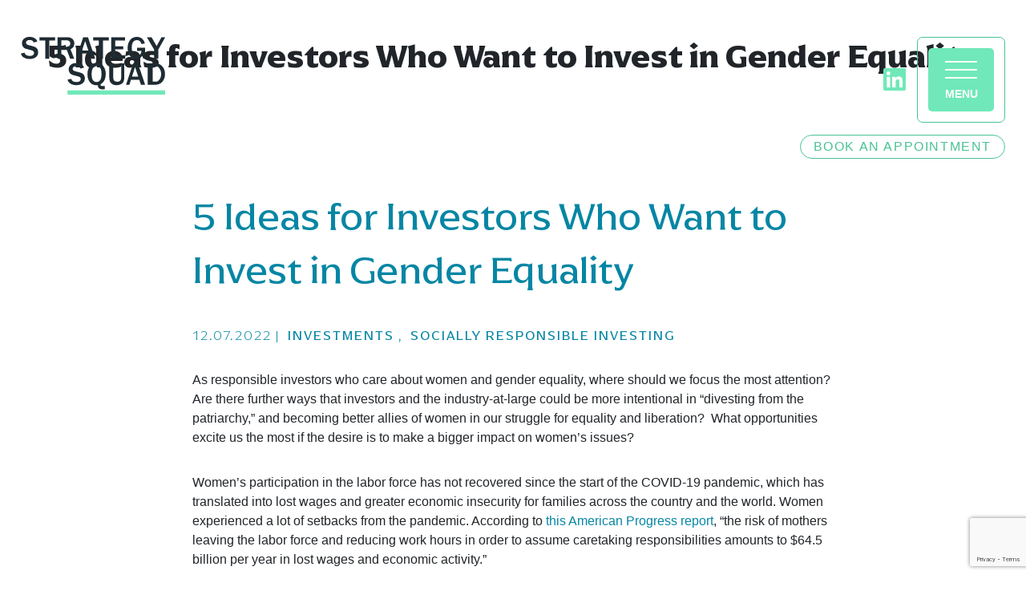

--- FILE ---
content_type: text/html; charset=UTF-8
request_url: https://strategysquad.com/5-ideas-for-investors-who-want-to-invest-in-gender-equality/
body_size: 18097
content:
<!DOCTYPE html>
<html lang="en-US">
<head>
    <meta charset="UTF-8">
    <meta name="viewport" content="width=device-width, initial-scale=1">
    <meta http-equiv="X-UA-Compatible" content="IE=edge">
    <link rel="profile" href="http://gmpg.org/xfn/11">
<meta name='robots' content='index, follow, max-image-preview:large, max-snippet:-1, max-video-preview:-1' />

	<!-- This site is optimized with the Yoast SEO plugin v26.6 - https://yoast.com/wordpress/plugins/seo/ -->
	<title>5 Ideas for Investors Who Want to Invest in Gender Equality - Strategy Squad</title>
	<link rel="canonical" href="https://strategysquad.com/5-ideas-for-investors-who-want-to-invest-in-gender-equality/" />
	<meta property="og:locale" content="en_US" />
	<meta property="og:type" content="article" />
	<meta property="og:title" content="5 Ideas for Investors Who Want to Invest in Gender Equality - Strategy Squad" />
	<meta property="og:description" content="As responsible investors who care about women and gender equality, where should we focus the most attention? Are there further ways that investors and the industry-at-large could be more intentional in “divesting from the patriarchy,” and becoming better allies of women in our struggle for equality and liberation?&nbsp; What opportunities excite us the most if [&hellip;]" />
	<meta property="og:url" content="https://strategysquad.com/5-ideas-for-investors-who-want-to-invest-in-gender-equality/" />
	<meta property="og:site_name" content="Strategy Squad" />
	<meta property="article:publisher" content="https://www.facebook.com/strategysquad" />
	<meta property="article:published_time" content="2022-12-08T00:31:57+00:00" />
	<meta property="article:modified_time" content="2023-05-18T19:28:59+00:00" />
	<meta name="author" content="Nicole Middleton" />
	<meta name="twitter:card" content="summary_large_image" />
	<script type="application/ld+json" class="yoast-schema-graph">{"@context":"https://schema.org","@graph":[{"@type":"WebPage","@id":"https://strategysquad.com/5-ideas-for-investors-who-want-to-invest-in-gender-equality/","url":"https://strategysquad.com/5-ideas-for-investors-who-want-to-invest-in-gender-equality/","name":"5 Ideas for Investors Who Want to Invest in Gender Equality - Strategy Squad","isPartOf":{"@id":"https://strategysquad.com/#website"},"datePublished":"2022-12-08T00:31:57+00:00","dateModified":"2023-05-18T19:28:59+00:00","author":{"@id":"https://strategysquad.com/#/schema/person/b2ab4db6311ba50caa7e0f355dd4c622"},"breadcrumb":{"@id":"https://strategysquad.com/5-ideas-for-investors-who-want-to-invest-in-gender-equality/#breadcrumb"},"inLanguage":"en-US","potentialAction":[{"@type":"ReadAction","target":["https://strategysquad.com/5-ideas-for-investors-who-want-to-invest-in-gender-equality/"]}]},{"@type":"BreadcrumbList","@id":"https://strategysquad.com/5-ideas-for-investors-who-want-to-invest-in-gender-equality/#breadcrumb","itemListElement":[{"@type":"ListItem","position":1,"name":"Home","item":"https://strategysquad.com/"},{"@type":"ListItem","position":2,"name":"Blog","item":"https://strategysquad.com/blog/"},{"@type":"ListItem","position":3,"name":"5 Ideas for Investors Who Want to Invest in Gender Equality"}]},{"@type":"WebSite","@id":"https://strategysquad.com/#website","url":"https://strategysquad.com/","name":"Strategy Squad","description":"Envisioning a Legacy of Abundance and Ease for Financially Successful Women and Conscious Investors","potentialAction":[{"@type":"SearchAction","target":{"@type":"EntryPoint","urlTemplate":"https://strategysquad.com/?s={search_term_string}"},"query-input":{"@type":"PropertyValueSpecification","valueRequired":true,"valueName":"search_term_string"}}],"inLanguage":"en-US"},{"@type":"Person","@id":"https://strategysquad.com/#/schema/person/b2ab4db6311ba50caa7e0f355dd4c622","name":"Nicole Middleton","url":"https://strategysquad.com/author/nicole/"}]}</script>
	<!-- / Yoast SEO plugin. -->


<link rel='dns-prefetch' href='//use.fontawesome.com' />
<link rel='dns-prefetch' href='//www.googletagmanager.com' />
<link rel="alternate" type="application/rss+xml" title="Strategy Squad &raquo; Feed" href="https://strategysquad.com/feed/" />
<link rel="alternate" type="application/rss+xml" title="Strategy Squad &raquo; Comments Feed" href="https://strategysquad.com/comments/feed/" />
<link rel="alternate" title="oEmbed (JSON)" type="application/json+oembed" href="https://strategysquad.com/wp-json/oembed/1.0/embed?url=https%3A%2F%2Fstrategysquad.com%2F5-ideas-for-investors-who-want-to-invest-in-gender-equality%2F" />
<link rel="alternate" title="oEmbed (XML)" type="text/xml+oembed" href="https://strategysquad.com/wp-json/oembed/1.0/embed?url=https%3A%2F%2Fstrategysquad.com%2F5-ideas-for-investors-who-want-to-invest-in-gender-equality%2F&#038;format=xml" />
<style id='wp-img-auto-sizes-contain-inline-css' type='text/css'>
img:is([sizes=auto i],[sizes^="auto," i]){contain-intrinsic-size:3000px 1500px}
/*# sourceURL=wp-img-auto-sizes-contain-inline-css */
</style>
<link rel='stylesheet' id='la-icon-maneger-style-css' href='https://strategysquad.com/wp-content/uploads/la_icon_sets/style.min.css?ver=6.9' type='text/css' media='all' />
<link rel='stylesheet' id='wp-block-library-css' href='https://strategysquad.com/wp-includes/css/dist/block-library/style.min.css?ver=6.9' type='text/css' media='all' />
<style id='global-styles-inline-css' type='text/css'>
:root{--wp--preset--aspect-ratio--square: 1;--wp--preset--aspect-ratio--4-3: 4/3;--wp--preset--aspect-ratio--3-4: 3/4;--wp--preset--aspect-ratio--3-2: 3/2;--wp--preset--aspect-ratio--2-3: 2/3;--wp--preset--aspect-ratio--16-9: 16/9;--wp--preset--aspect-ratio--9-16: 9/16;--wp--preset--color--black: #000000;--wp--preset--color--cyan-bluish-gray: #abb8c3;--wp--preset--color--white: #ffffff;--wp--preset--color--pale-pink: #f78da7;--wp--preset--color--vivid-red: #cf2e2e;--wp--preset--color--luminous-vivid-orange: #ff6900;--wp--preset--color--luminous-vivid-amber: #fcb900;--wp--preset--color--light-green-cyan: #7bdcb5;--wp--preset--color--vivid-green-cyan: #00d084;--wp--preset--color--pale-cyan-blue: #8ed1fc;--wp--preset--color--vivid-cyan-blue: #0693e3;--wp--preset--color--vivid-purple: #9b51e0;--wp--preset--gradient--vivid-cyan-blue-to-vivid-purple: linear-gradient(135deg,rgb(6,147,227) 0%,rgb(155,81,224) 100%);--wp--preset--gradient--light-green-cyan-to-vivid-green-cyan: linear-gradient(135deg,rgb(122,220,180) 0%,rgb(0,208,130) 100%);--wp--preset--gradient--luminous-vivid-amber-to-luminous-vivid-orange: linear-gradient(135deg,rgb(252,185,0) 0%,rgb(255,105,0) 100%);--wp--preset--gradient--luminous-vivid-orange-to-vivid-red: linear-gradient(135deg,rgb(255,105,0) 0%,rgb(207,46,46) 100%);--wp--preset--gradient--very-light-gray-to-cyan-bluish-gray: linear-gradient(135deg,rgb(238,238,238) 0%,rgb(169,184,195) 100%);--wp--preset--gradient--cool-to-warm-spectrum: linear-gradient(135deg,rgb(74,234,220) 0%,rgb(151,120,209) 20%,rgb(207,42,186) 40%,rgb(238,44,130) 60%,rgb(251,105,98) 80%,rgb(254,248,76) 100%);--wp--preset--gradient--blush-light-purple: linear-gradient(135deg,rgb(255,206,236) 0%,rgb(152,150,240) 100%);--wp--preset--gradient--blush-bordeaux: linear-gradient(135deg,rgb(254,205,165) 0%,rgb(254,45,45) 50%,rgb(107,0,62) 100%);--wp--preset--gradient--luminous-dusk: linear-gradient(135deg,rgb(255,203,112) 0%,rgb(199,81,192) 50%,rgb(65,88,208) 100%);--wp--preset--gradient--pale-ocean: linear-gradient(135deg,rgb(255,245,203) 0%,rgb(182,227,212) 50%,rgb(51,167,181) 100%);--wp--preset--gradient--electric-grass: linear-gradient(135deg,rgb(202,248,128) 0%,rgb(113,206,126) 100%);--wp--preset--gradient--midnight: linear-gradient(135deg,rgb(2,3,129) 0%,rgb(40,116,252) 100%);--wp--preset--font-size--small: 13px;--wp--preset--font-size--medium: 20px;--wp--preset--font-size--large: 36px;--wp--preset--font-size--x-large: 42px;--wp--preset--spacing--20: 0.44rem;--wp--preset--spacing--30: 0.67rem;--wp--preset--spacing--40: 1rem;--wp--preset--spacing--50: 1.5rem;--wp--preset--spacing--60: 2.25rem;--wp--preset--spacing--70: 3.38rem;--wp--preset--spacing--80: 5.06rem;--wp--preset--shadow--natural: 6px 6px 9px rgba(0, 0, 0, 0.2);--wp--preset--shadow--deep: 12px 12px 50px rgba(0, 0, 0, 0.4);--wp--preset--shadow--sharp: 6px 6px 0px rgba(0, 0, 0, 0.2);--wp--preset--shadow--outlined: 6px 6px 0px -3px rgb(255, 255, 255), 6px 6px rgb(0, 0, 0);--wp--preset--shadow--crisp: 6px 6px 0px rgb(0, 0, 0);}:where(.is-layout-flex){gap: 0.5em;}:where(.is-layout-grid){gap: 0.5em;}body .is-layout-flex{display: flex;}.is-layout-flex{flex-wrap: wrap;align-items: center;}.is-layout-flex > :is(*, div){margin: 0;}body .is-layout-grid{display: grid;}.is-layout-grid > :is(*, div){margin: 0;}:where(.wp-block-columns.is-layout-flex){gap: 2em;}:where(.wp-block-columns.is-layout-grid){gap: 2em;}:where(.wp-block-post-template.is-layout-flex){gap: 1.25em;}:where(.wp-block-post-template.is-layout-grid){gap: 1.25em;}.has-black-color{color: var(--wp--preset--color--black) !important;}.has-cyan-bluish-gray-color{color: var(--wp--preset--color--cyan-bluish-gray) !important;}.has-white-color{color: var(--wp--preset--color--white) !important;}.has-pale-pink-color{color: var(--wp--preset--color--pale-pink) !important;}.has-vivid-red-color{color: var(--wp--preset--color--vivid-red) !important;}.has-luminous-vivid-orange-color{color: var(--wp--preset--color--luminous-vivid-orange) !important;}.has-luminous-vivid-amber-color{color: var(--wp--preset--color--luminous-vivid-amber) !important;}.has-light-green-cyan-color{color: var(--wp--preset--color--light-green-cyan) !important;}.has-vivid-green-cyan-color{color: var(--wp--preset--color--vivid-green-cyan) !important;}.has-pale-cyan-blue-color{color: var(--wp--preset--color--pale-cyan-blue) !important;}.has-vivid-cyan-blue-color{color: var(--wp--preset--color--vivid-cyan-blue) !important;}.has-vivid-purple-color{color: var(--wp--preset--color--vivid-purple) !important;}.has-black-background-color{background-color: var(--wp--preset--color--black) !important;}.has-cyan-bluish-gray-background-color{background-color: var(--wp--preset--color--cyan-bluish-gray) !important;}.has-white-background-color{background-color: var(--wp--preset--color--white) !important;}.has-pale-pink-background-color{background-color: var(--wp--preset--color--pale-pink) !important;}.has-vivid-red-background-color{background-color: var(--wp--preset--color--vivid-red) !important;}.has-luminous-vivid-orange-background-color{background-color: var(--wp--preset--color--luminous-vivid-orange) !important;}.has-luminous-vivid-amber-background-color{background-color: var(--wp--preset--color--luminous-vivid-amber) !important;}.has-light-green-cyan-background-color{background-color: var(--wp--preset--color--light-green-cyan) !important;}.has-vivid-green-cyan-background-color{background-color: var(--wp--preset--color--vivid-green-cyan) !important;}.has-pale-cyan-blue-background-color{background-color: var(--wp--preset--color--pale-cyan-blue) !important;}.has-vivid-cyan-blue-background-color{background-color: var(--wp--preset--color--vivid-cyan-blue) !important;}.has-vivid-purple-background-color{background-color: var(--wp--preset--color--vivid-purple) !important;}.has-black-border-color{border-color: var(--wp--preset--color--black) !important;}.has-cyan-bluish-gray-border-color{border-color: var(--wp--preset--color--cyan-bluish-gray) !important;}.has-white-border-color{border-color: var(--wp--preset--color--white) !important;}.has-pale-pink-border-color{border-color: var(--wp--preset--color--pale-pink) !important;}.has-vivid-red-border-color{border-color: var(--wp--preset--color--vivid-red) !important;}.has-luminous-vivid-orange-border-color{border-color: var(--wp--preset--color--luminous-vivid-orange) !important;}.has-luminous-vivid-amber-border-color{border-color: var(--wp--preset--color--luminous-vivid-amber) !important;}.has-light-green-cyan-border-color{border-color: var(--wp--preset--color--light-green-cyan) !important;}.has-vivid-green-cyan-border-color{border-color: var(--wp--preset--color--vivid-green-cyan) !important;}.has-pale-cyan-blue-border-color{border-color: var(--wp--preset--color--pale-cyan-blue) !important;}.has-vivid-cyan-blue-border-color{border-color: var(--wp--preset--color--vivid-cyan-blue) !important;}.has-vivid-purple-border-color{border-color: var(--wp--preset--color--vivid-purple) !important;}.has-vivid-cyan-blue-to-vivid-purple-gradient-background{background: var(--wp--preset--gradient--vivid-cyan-blue-to-vivid-purple) !important;}.has-light-green-cyan-to-vivid-green-cyan-gradient-background{background: var(--wp--preset--gradient--light-green-cyan-to-vivid-green-cyan) !important;}.has-luminous-vivid-amber-to-luminous-vivid-orange-gradient-background{background: var(--wp--preset--gradient--luminous-vivid-amber-to-luminous-vivid-orange) !important;}.has-luminous-vivid-orange-to-vivid-red-gradient-background{background: var(--wp--preset--gradient--luminous-vivid-orange-to-vivid-red) !important;}.has-very-light-gray-to-cyan-bluish-gray-gradient-background{background: var(--wp--preset--gradient--very-light-gray-to-cyan-bluish-gray) !important;}.has-cool-to-warm-spectrum-gradient-background{background: var(--wp--preset--gradient--cool-to-warm-spectrum) !important;}.has-blush-light-purple-gradient-background{background: var(--wp--preset--gradient--blush-light-purple) !important;}.has-blush-bordeaux-gradient-background{background: var(--wp--preset--gradient--blush-bordeaux) !important;}.has-luminous-dusk-gradient-background{background: var(--wp--preset--gradient--luminous-dusk) !important;}.has-pale-ocean-gradient-background{background: var(--wp--preset--gradient--pale-ocean) !important;}.has-electric-grass-gradient-background{background: var(--wp--preset--gradient--electric-grass) !important;}.has-midnight-gradient-background{background: var(--wp--preset--gradient--midnight) !important;}.has-small-font-size{font-size: var(--wp--preset--font-size--small) !important;}.has-medium-font-size{font-size: var(--wp--preset--font-size--medium) !important;}.has-large-font-size{font-size: var(--wp--preset--font-size--large) !important;}.has-x-large-font-size{font-size: var(--wp--preset--font-size--x-large) !important;}
/*# sourceURL=global-styles-inline-css */
</style>

<style id='classic-theme-styles-inline-css' type='text/css'>
/*! This file is auto-generated */
.wp-block-button__link{color:#fff;background-color:#32373c;border-radius:9999px;box-shadow:none;text-decoration:none;padding:calc(.667em + 2px) calc(1.333em + 2px);font-size:1.125em}.wp-block-file__button{background:#32373c;color:#fff;text-decoration:none}
/*# sourceURL=/wp-includes/css/classic-themes.min.css */
</style>
<link rel='stylesheet' id='wp-bootstrap-blocks-styles-css' href='https://strategysquad.com/wp-content/plugins/wp-bootstrap-blocks/build/style-index.css?ver=5.2.1' type='text/css' media='all' />
<style id='font-awesome-svg-styles-default-inline-css' type='text/css'>
.svg-inline--fa {
  display: inline-block;
  height: 1em;
  overflow: visible;
  vertical-align: -.125em;
}
/*# sourceURL=font-awesome-svg-styles-default-inline-css */
</style>
<link rel='stylesheet' id='font-awesome-svg-styles-css' href='https://strategysquad.com/wp-content/uploads/font-awesome/v5.15.3/css/svg-with-js.css' type='text/css' media='all' />
<style id='font-awesome-svg-styles-inline-css' type='text/css'>
   .wp-block-font-awesome-icon svg::before,
   .wp-rich-text-font-awesome-icon svg::before {content: unset;}
/*# sourceURL=font-awesome-svg-styles-inline-css */
</style>
<link rel='stylesheet' id='contact-form-7-css' href='https://strategysquad.com/wp-content/plugins/contact-form-7/includes/css/styles.css?ver=6.1.4' type='text/css' media='all' />
<link rel='stylesheet' id='sf_styles-css' href='https://strategysquad.com/wp-content/plugins/superfly-menu/css/public.min.css?ver=6.9' type='text/css' media='all' />
<link rel='stylesheet' id='wpa-style-css' href='https://strategysquad.com/wp-content/plugins/wp-accessibility/css/wpa-style.css?ver=2.2.6' type='text/css' media='all' />
<style id='wpa-style-inline-css' type='text/css'>
:root { --admin-bar-top : 7px; }
/*# sourceURL=wpa-style-inline-css */
</style>
<link rel='stylesheet' id='hamburgers-css' href='https://strategysquad.com/wp-content/themes/wp-bootstrap-starter-child-master/assets/css/hamburgers.min.css?ver=6.9' type='text/css' media='all' />
<link rel='stylesheet' id='parent-style-css' href='https://strategysquad.com/wp-content/themes/wp-bootstrap-starter/style-min.css?ver=6.9' type='text/css' media='all' />
<link rel='stylesheet' id='wp-bootstrap-starter-bootstrap-css-css' href='https://strategysquad.com/wp-content/themes/wp-bootstrap-starter/inc/assets/css/bootstrap.min.css?ver=6.9' type='text/css' media='all' />
<link rel='stylesheet' id='wp-bootstrap-starter-fontawesome-cdn-css' href='https://strategysquad.com/wp-content/themes/wp-bootstrap-starter/inc/assets/css/fontawesome.min.css?ver=6.9' type='text/css' media='all' />
<link rel='stylesheet' id='wp-bootstrap-starter-style-css' href='https://strategysquad.com/wp-content/themes/wp-bootstrap-starter-child-master/style.css?ver=6.9' type='text/css' media='all' />
<link rel='stylesheet' id='font-awesome-official-css' href='https://use.fontawesome.com/releases/v5.15.3/css/all.css' type='text/css' media='all' integrity="sha384-SZXxX4whJ79/gErwcOYf+zWLeJdY/qpuqC4cAa9rOGUstPomtqpuNWT9wdPEn2fk" crossorigin="anonymous" />
<link rel='stylesheet' id='font-awesome-official-v4shim-css' href='https://use.fontawesome.com/releases/v5.15.3/css/v4-shims.css' type='text/css' media='all' integrity="sha384-C2B+KlPW+WkR0Ld9loR1x3cXp7asA0iGVodhCoJ4hwrWm/d9qKS59BGisq+2Y0/D" crossorigin="anonymous" />
<style id='font-awesome-official-v4shim-inline-css' type='text/css'>
@font-face {
font-family: "FontAwesome";
font-display: block;
src: url("https://use.fontawesome.com/releases/v5.15.3/webfonts/fa-brands-400.eot"),
		url("https://use.fontawesome.com/releases/v5.15.3/webfonts/fa-brands-400.eot?#iefix") format("embedded-opentype"),
		url("https://use.fontawesome.com/releases/v5.15.3/webfonts/fa-brands-400.woff2") format("woff2"),
		url("https://use.fontawesome.com/releases/v5.15.3/webfonts/fa-brands-400.woff") format("woff"),
		url("https://use.fontawesome.com/releases/v5.15.3/webfonts/fa-brands-400.ttf") format("truetype"),
		url("https://use.fontawesome.com/releases/v5.15.3/webfonts/fa-brands-400.svg#fontawesome") format("svg");
}

@font-face {
font-family: "FontAwesome";
font-display: block;
src: url("https://use.fontawesome.com/releases/v5.15.3/webfonts/fa-solid-900.eot"),
		url("https://use.fontawesome.com/releases/v5.15.3/webfonts/fa-solid-900.eot?#iefix") format("embedded-opentype"),
		url("https://use.fontawesome.com/releases/v5.15.3/webfonts/fa-solid-900.woff2") format("woff2"),
		url("https://use.fontawesome.com/releases/v5.15.3/webfonts/fa-solid-900.woff") format("woff"),
		url("https://use.fontawesome.com/releases/v5.15.3/webfonts/fa-solid-900.ttf") format("truetype"),
		url("https://use.fontawesome.com/releases/v5.15.3/webfonts/fa-solid-900.svg#fontawesome") format("svg");
}

@font-face {
font-family: "FontAwesome";
font-display: block;
src: url("https://use.fontawesome.com/releases/v5.15.3/webfonts/fa-regular-400.eot"),
		url("https://use.fontawesome.com/releases/v5.15.3/webfonts/fa-regular-400.eot?#iefix") format("embedded-opentype"),
		url("https://use.fontawesome.com/releases/v5.15.3/webfonts/fa-regular-400.woff2") format("woff2"),
		url("https://use.fontawesome.com/releases/v5.15.3/webfonts/fa-regular-400.woff") format("woff"),
		url("https://use.fontawesome.com/releases/v5.15.3/webfonts/fa-regular-400.ttf") format("truetype"),
		url("https://use.fontawesome.com/releases/v5.15.3/webfonts/fa-regular-400.svg#fontawesome") format("svg");
unicode-range: U+F004-F005,U+F007,U+F017,U+F022,U+F024,U+F02E,U+F03E,U+F044,U+F057-F059,U+F06E,U+F070,U+F075,U+F07B-F07C,U+F080,U+F086,U+F089,U+F094,U+F09D,U+F0A0,U+F0A4-F0A7,U+F0C5,U+F0C7-F0C8,U+F0E0,U+F0EB,U+F0F3,U+F0F8,U+F0FE,U+F111,U+F118-F11A,U+F11C,U+F133,U+F144,U+F146,U+F14A,U+F14D-F14E,U+F150-F152,U+F15B-F15C,U+F164-F165,U+F185-F186,U+F191-F192,U+F1AD,U+F1C1-F1C9,U+F1CD,U+F1D8,U+F1E3,U+F1EA,U+F1F6,U+F1F9,U+F20A,U+F247-F249,U+F24D,U+F254-F25B,U+F25D,U+F267,U+F271-F274,U+F279,U+F28B,U+F28D,U+F2B5-F2B6,U+F2B9,U+F2BB,U+F2BD,U+F2C1-F2C2,U+F2D0,U+F2D2,U+F2DC,U+F2ED,U+F328,U+F358-F35B,U+F3A5,U+F3D1,U+F410,U+F4AD;
}
/*# sourceURL=font-awesome-official-v4shim-inline-css */
</style>
<link rel='stylesheet' id='wp-block-paragraph-css' href='https://strategysquad.com/wp-includes/blocks/paragraph/style.min.css?ver=6.9' type='text/css' media='all' />
<link rel='stylesheet' id='wp-block-list-css' href='https://strategysquad.com/wp-includes/blocks/list/style.min.css?ver=6.9' type='text/css' media='all' />
<script type="text/javascript" src="https://strategysquad.com/wp-content/plugins/jquery-manager/assets/js/jquery-3.5.1.min.js" id="jquery-core-js"></script>
<script type="text/javascript" src="https://strategysquad.com/wp-content/plugins/jquery-manager/assets/js/jquery-migrate-3.3.0.min.js" id="jquery-migrate-js"></script>
<script type="text/javascript" src="https://strategysquad.com/wp-content/plugins/superfly-menu/includes/vendor/looks_awesome/icon_manager/js/md5.js?ver=1.0,0" id="la-icon-manager-md5-js"></script>
<script type="text/javascript" src="https://strategysquad.com/wp-content/plugins/superfly-menu/includes/vendor/looks_awesome/icon_manager/js/util.js?ver=1.0,0" id="la-icon-manager-util-js"></script>
<script type="text/javascript" id="sf_main-js-extra">
/* <![CDATA[ */
var SF_Opts = {"wp_menu_id":"57","social":{"facebook":"https://www.facebook.com/strategysquad/","linkedin":"https://www.linkedin.com/in/nicolemiddletoncfp/","instagram":"https://www.instagram.com/strategysquad/"},"search":"no","blur":"yes","fade":"yes","test_mode":"no","hide_def":"no","mob_nav":"no","dynamic":"no","parent_ignore":"yes","sidebar_style":"side","sidebar_behaviour":"slide","alt_menu":"","sidebar_pos":"right","width_panel_1":"225","width_panel_2":"250","width_panel_3":"250","width_panel_4":"200","base_color":"#212121","opening_type":"click","sub_type":"flyout","video_bg":"","video_mob":"no","video_preload":"no","sub_mob_type":"dropdown","sub_opening_type":"click","label":"metro","label_top":"0px","label_size":"53","label_vis":"no","item_padding":"30","bg":"","path":"https://strategysquad.com/wp-content/plugins/superfly-menu/img/","menu":"{\"57\":{\"term_id\":57,\"name\":\"Main Menu\",\"loc\":{\"pages\":{\"3\":1,\"13\":1,\"165\":1,\"167\":1,\"169\":1,\"243\":1,\"345\":1,\"739\":1,\"740\":1},\"cposts\":{\"events\":1,\"team-member\":1},\"cats\":{\"1\":1,\"4\":1,\"10\":1,\"11\":1,\"12\":1,\"13\":1,\"14\":1,\"15\":1,\"16\":1,\"18\":1,\"22\":1,\"23\":1,\"26\":1,\"27\":1,\"42\":1,\"45\":1,\"46\":1,\"47\":1,\"51\":1,\"52\":1,\"55\":1,\"56\":1},\"taxes\":{},\"langs\":{},\"wp_pages\":{\"front\":1,\"home\":1,\"archive\":1,\"single\":1,\"forbidden\":1,\"search\":1},\"ids\":[\"\"]},\"isDef\":true}}","togglers":"#ssq-nav-toggle","subMenuSupport":"yes","subMenuSelector":"sub-menu, children","eventsInterval":"51","activeClassSelector":"current-menu-item","allowedTags":"DIV, NAV, UL, OL, LI, A, P, H1, H2, H3, H4, SPAN","menuData":[],"siteBase":"https://strategysquad.com","plugin_ver":"5.0.19"};
//# sourceURL=sf_main-js-extra
/* ]]> */
</script>
<script type="text/javascript" src="https://strategysquad.com/wp-content/plugins/superfly-menu/js/public.min.js?ver=5.0.19" id="sf_main-js"></script>
<script type="text/javascript" id="ssq-newsletter-signup-js-extra">
/* <![CDATA[ */
var ssq_local_vars = {"ajax_url":"https://strategysquad.com/wp-admin/admin-ajax.php"};
//# sourceURL=ssq-newsletter-signup-js-extra
/* ]]> */
</script>
<script type="text/javascript" src="https://strategysquad.com/wp-content/themes/wp-bootstrap-starter-child-master/assets/javascript/ssq-newsletter-signup.js?ver=6.9" id="ssq-newsletter-signup-js"></script>
<link rel="https://api.w.org/" href="https://strategysquad.com/wp-json/" /><link rel="alternate" title="JSON" type="application/json" href="https://strategysquad.com/wp-json/wp/v2/posts/1005" /><link rel="EditURI" type="application/rsd+xml" title="RSD" href="https://strategysquad.com/xmlrpc.php?rsd" />
<link rel='shortlink' href='https://strategysquad.com/?p=1005' />
<meta itemprop="name" content="Strategy Squad">
<meta itemprop="description" content="As responsible investors who care about women and gender equality, where should we focus the most attention? Are there further ways that investors and the industry-at-large could be more intentional in “divesting from the patriarchy,” and becoming better allies of women in our struggle for equality and liberation?&nbsp; What opportunities excite us the most if [&hellip;]">
<meta itemprop="image" content="https://strategysquad.com/wp-content/uploads/women_02-1.jpg">
<!-- Twitter Card data -->
<meta name="twitter:card" content="https://strategysquad.com/wp-content/uploads/women_02-1.jpg">
<meta name="twitter:title" content="5 Ideas for Investors Who Want to Invest in Gender Equality">
<meta name="twitter:description" content="As responsible investors who care about women and gender equality, where should we focus the most attention? Are there further ways that investors and the industry-at-large could be more intentional in “divesting from the patriarchy,” and becoming better allies of women in our struggle for equality and liberation?&nbsp; What opportunities excite us the most if [&hellip;]">
<!-- Twitter summary card with large image must be at least 280x150px -->
<meta name="twitter:image:src" content="https://strategysquad.com/wp-content/uploads/women_02-1.jpg">
<!-- Open Graph data -->
<meta property="og:title" content="5 Ideas for Investors Who Want to Invest in Gender Equality" />
<meta property="og:url" content="https://strategysquad.com/5-ideas-for-investors-who-want-to-invest-in-gender-equality/" />
<meta property="og:type" content="website" />
<meta property="og:image" content="https://strategysquad.com/wp-content/uploads/women_02-1.jpg" />
<meta property="og:description" content="As responsible investors who care about women and gender equality, where should we focus the most attention? Are there further ways that investors and the industry-at-large could be more intentional in “divesting from the patriarchy,” and becoming better allies of women in our struggle for equality and liberation?&nbsp; What opportunities excite us the most if [&hellip;]" />
<meta property="og:site_name" content="Strategy Squad" />
<meta name="generator" content="Site Kit by Google 1.168.0" /><script>

    // global
    window.SFM_is_mobile = (function () {
        var n = navigator.userAgent;
        var reg = new RegExp('Android\s([0-9\.]*)')
        var match = n.toLowerCase().match(reg);
        var android =  match ? parseFloat(match[1]) : false;
        if (android && android < 3.6) {
        	return;
        };

        return n.match(/Android|BlackBerry|IEMobile|iPhone|iPad|iPod|Opera Mini/i);
    })();

    window.SFM_current_page_menu = '57';

    (function(){

        var mob_bar = '';
        var pos = 'right';
        var iconbar = '';

        var SFM_skew_disabled = ( function( ) {
            var window_width = window.innerWidth;
            var sfm_width = 225;
            if ( sfm_width * 2 >= window_width ) {
                return true;
            }
            return false;
        } )( );

        var classes = SFM_is_mobile ? 'sfm-mobile' : 'sfm-desktop';
        var html = document.getElementsByTagName('html')[0]; // pointer
        classes += mob_bar ? ' sfm-mob-nav' : '';
        classes += ' sfm-pos-' + pos;
        classes += iconbar ? ' sfm-bar' : '';
		classes += SFM_skew_disabled ? ' sfm-skew-disabled' : '';

        html.className = html.className == '' ?  classes : html.className + ' ' + classes;

    })();
</script>
<style type="text/css" id="superfly-dynamic">
    @font-face {
        font-family: 'sfm-icomoon';
        src:url('https://strategysquad.com/wp-content/plugins/superfly-menu/img/fonts/icomoon.eot?wehgh4');
        src: url('https://strategysquad.com/wp-content/plugins/superfly-menu/img/fonts/icomoon.svg?wehgh4#icomoon') format('svg'),
        url('https://strategysquad.com/wp-content/plugins/superfly-menu/img/fonts/icomoon.eot?#iefixwehgh4') format('embedded-opentype'),
        url('https://strategysquad.com/wp-content/plugins/superfly-menu/img/fonts/icomoon.woff?wehgh4') format('woff'),
        url('https://strategysquad.com/wp-content/plugins/superfly-menu/img/fonts/icomoon.ttf?wehgh4') format('truetype');
        font-weight: normal;
        font-style: normal;
        font-display: swap;
    }
        .sfm-navicon, .sfm-navicon:after, .sfm-navicon:before, .sfm-sidebar-close:before, .sfm-sidebar-close:after {
        height: 1px !important;
    }
    .sfm-label-square .sfm-navicon-button, .sfm-label-rsquare .sfm-navicon-button, .sfm-label-circle .sfm-navicon-button {
    border-width: 1px !important;
    }

    .sfm-vertical-nav .sfm-submenu-visible > a .sfm-sm-indicator i:after {
    -webkit-transform: rotate(180deg);
    transform: rotate(180deg);
    }

    #sfm-mob-navbar .sfm-navicon-button:after {
    /*width: 30px;*/
    }

    .sfm-pos-right .sfm-vertical-nav .sfm-has-child-menu > a:before {
    display: none;
    }

    #sfm-sidebar.sfm-vertical-nav .sfm-menu .sfm-sm-indicator {
    /*background: rgba(255,255,255,0.085);*/
    }

    .sfm-pos-right #sfm-sidebar.sfm-vertical-nav .sfm-menu li a {
    /*padding-left: 10px !important;*/
    }

    .sfm-pos-right #sfm-sidebar.sfm-vertical-nav .sfm-sm-indicator {
    left: auto;
    right: 0;
    }

    #sfm-sidebar.sfm-compact .sfm-nav {
    min-height: 50vh;
    height: auto;
    max-height: none;
    margin-top: 30px;
    }

    #sfm-sidebar.sfm-compact  input[type=search] {
    font-size: 16px;
    }
    /*}*/

            #sfm-sidebar .sfm-sidebar-bg, #sfm-sidebar .sfm-social {
        background-color: #212121 !important;
        }

            #sfm-sidebar .sfm-logo img {
        max-height: px;
        }
    

    #sfm-sidebar, .sfm-sidebar-bg, #sfm-sidebar .sfm-nav, #sfm-sidebar .sfm-widget, #sfm-sidebar .sfm-logo, #sfm-sidebar .sfm-social, .sfm-style-toolbar .sfm-copy {
    width: 225px;
    }
        #sfm-sidebar:not(.sfm-iconbar) .sfm-menu li > a span{
        max-width: calc(225px - 80px);    }
    #sfm-sidebar .sfm-social {
    background-color: transparent !important;
    }

    

    
    
    
    
    #sfm-sidebar .sfm-menu li > a:before {
        background: #008feb;
    }

    #sfm-sidebar .sfm-menu-level-1 li > a:before {
        background: #ffffff;
    }

    #sfm-sidebar .sfm-menu-level-2 li > a:before {
        background: #ffffff;
    }
    #sfm-sidebar .sfm-menu-level-3 li > a:before {
        background: #ffffff;
    }

    @media only screen and (min-width: 800px) {
        #sfm-sidebar .sfm-menu-level-0 li:hover:before,
        #sfm-sidebar .sfm-menu-level-0 li.sfm-active-item:before,
        #sfm-sidebar .sfm-menu-level-0 li.sfm-active-smooth:before {
            background-color: #aaaaaa;
        }
    }

    #sfm-sidebar .sfm-view-level-1 .sfm-menu li:hover:before,
    #sfm-sidebar .sfm-view-level-1 .sfm-menu li.sfm-active-item:before {
        background-color: #ffffff;
    }

    #sfm-sidebar .sfm-view-level-2 .sfm-menu li:hover:before,
    #sfm-sidebar .sfm-view-level-2 .sfm-menu li.sfm-active-item:before {
        background-color: #ffffff;
    }

    #sfm-sidebar .sfm-view-level-3 .sfm-menu li:hover:before,
    #sfm-sidebar .sfm-view-level-3 .sfm-menu li.sfm-active-item:before {
        background-color: #ffffff;
    }
        #sfm-sidebar .sfm-menu li:hover > a span,
    #sfm-sidebar .sfm-menu li > a:focus span,
    #sfm-sidebar .sfm-menu li:hover > a img,
    #sfm-sidebar .sfm-menu li > a:focus img,
    #sfm-sidebar .sfm-menu li:hover > a .la_icon,
    #sfm-sidebar .sfm-menu li > a:focus .la_icon,
    #sfm-sidebar .sfm-menu li.sfm-submenu-visible > a img,
    #sfm-sidebar .sfm-menu li.sfm-submenu-visible > a .la_icon,
    #sfm-sidebar .sfm-menu li.sfm-submenu-visible > a span {
    right: -2px;
    left: auto;
    }

    .sfm-pos-right .sfm-sub-flyout #sfm-sidebar .sfm-menu li > a:focus span,
    .sfm-pos-right .sfm-sub-flyout #sfm-sidebar .sfm-menu li:hover > a span,
    .sfm-pos-right .sfm-sub-flyout #sfm-sidebar .sfm-menu li:hover > a img,
    .sfm-pos-right .sfm-sub-flyout #sfm-sidebar .sfm-menu li > a:focus img,
    .sfm-pos-right .sfm-sub-flyout #sfm-sidebar .sfm-menu li.sfm-submenu-visible > a img,
    .sfm-pos-right .sfm-sub-flyout #sfm-sidebar .sfm-menu li.sfm-submenu-visible > a span {
    right: 2px;
    left: auto;
    }

        #sfm-sidebar .sfm-menu li a,
        #sfm-sidebar .sfm-chapter,
        #sfm-sidebar .widget-area,
        .sfm-search-form input {
        padding-left: 10% !important;
        }

        .sfm-pos-right .sfm-sub-flyout #sfm-sidebar .sfm-menu li a,
        .sfm-pos-right .sfm-sub-flyout #sfm-sidebar .sfm-view .sfm-back-parent,
        .sfm-pos-right .sfm-sub-flyout #sfm-sidebar .sfm-chapter,
        .sfm-pos-right .sfm-sub-flyout #sfm-sidebar .widget-area,
        .sfm-pos-right .sfm-sub-flyout .sfm-search-form input {
        padding-left: 14% !important;
        }
                #sfm-sidebar .sfm-child-menu.sfm-menu-level-1 li a {
        padding-left: 12% !important;
        }
        #sfm-sidebar .sfm-child-menu.sfm-menu-level-2 li a {
        padding-left: 14% !important;
        }
    
        #sfm-sidebar.sfm-compact .sfm-social li {
        text-align: left;
        }

        #sfm-sidebar.sfm-compact .sfm-social:before {
        right: auto;
        left: auto;
        left: 10%;
        }

                #sfm-sidebar:after {
    display: none !important;
    }

    


    #sfm-sidebar,
    .sfm-pos-right .sfm-sidebar-slide.sfm-body-pushed #sfm-mob-navbar {
    -webkit-transform: translate3d(-225px,0,0);
    transform: translate3d(-225px,0,0);
    }


    .sfm-pos-right #sfm-sidebar, .sfm-sidebar-slide.sfm-body-pushed #sfm-mob-navbar {
    -webkit-transform: translate3d(225px,0,0);
    transform: translate3d(225px,0,0);
    }



    .sfm-pos-left #sfm-sidebar .sfm-view-level-1 {
    left: 225px;
    width: 250px;
    -webkit-transform: translate3d(-250px,0,0);
    transform: translate3d(-250px,0,0);
    }

    #sfm-sidebar .sfm-view-level-1 .sfm-menu {
         width: 250px;
    }
    #sfm-sidebar .sfm-view-level-2 .sfm-menu {
         width: 250px;
    }
    #sfm-sidebar .sfm-view-level-3 .sfm-menu {
         width: 200px;
    }

    .sfm-pos-right #sfm-sidebar .sfm-view-level-1 {
    left: auto;
    right: 225px;
    width: 250px;
    -webkit-transform: translate3d(250px,0,0);
    transform: translate3d(250px,0,0);
    }

    .sfm-pos-left #sfm-sidebar .sfm-view-level-2 {
    left: 475px;
    width: 250px;
    -webkit-transform: translate3d(-725px,0,0);
    transform: translate3d(-725px,0,0);
    }

    .sfm-pos-right #sfm-sidebar .sfm-view-level-2
    {
    left: auto;
    right: 475px;
    width: 250px;
    -webkit-transform: translate3d(725px,0,0);
    transform: translate3d(725px,0,0);
    }

    .sfm-pos-left #sfm-sidebar .sfm-view-level-3 {
    left: 725px;
    width: 200px;
    -webkit-transform: translate3d(-925px,0,0);
    transform: translate3d(-925px,0,0);
    }

    .sfm-pos-right #sfm-sidebar .sfm-view-level-3 {
    left: auto;
    right: 725px;
    width: 200px;
    -webkit-transform: translate3d(725px,0,0);
    transform: translate3d(725px,0,0);
    }

    .sfm-view-pushed-1 #sfm-sidebar .sfm-view-level-2 {
    -webkit-transform: translate3d(-250px,0,0);
    transform: translate3d(-250px,0,0);
    }

    .sfm-pos-right .sfm-view-pushed-1 #sfm-sidebar .sfm-view-level-2 {
    -webkit-transform: translate3d(250px,0,0);
    transform: translate3d(250px,0,0);
    }

    .sfm-view-pushed-2 #sfm-sidebar .sfm-view-level-3 {
    -webkit-transform: translate3d(-200px,0,0);
    transform: translate3d(-200px,0,0);
    }

    .sfm-pos-right .sfm-view-pushed-2 #sfm-sidebar .sfm-view-level-3 {
    -webkit-transform: translate3d(200px,0,0);
    transform: translate3d(200px,0,0);
    }

    .sfm-sub-swipe #sfm-sidebar .sfm-view-level-1,
    .sfm-sub-swipe #sfm-sidebar .sfm-view-level-2,
    .sfm-sub-swipe #sfm-sidebar .sfm-view-level-3,
    .sfm-sub-swipe #sfm-sidebar .sfm-view-level-custom,
    .sfm-sub-dropdown #sfm-sidebar .sfm-view-level-custom {
    left: 225px;
    width: 225px;
    }

    .sfm-sub-dropdown #sfm-sidebar .sfm-view-level-custom {
    width: 225px !important;
    }

    .sfm-sub-swipe #sfm-sidebar .sfm-view-level-custom,
    .sfm-sub-swipe #sfm-sidebar .sfm-view-level-custom .sfm-custom-content,
    .sfm-sub-swipe #sfm-sidebar .sfm-view-level-custom .sfm-content-wrapper {
    width: 250px !important;
    }

    .sfm-sub-swipe #sfm-sidebar .sfm-menu {
    width: 225px;
    }

    .sfm-sub-swipe.sfm-view-pushed-1 #sfm-sidebar .sfm-view-level-1,
    .sfm-sub-swipe.sfm-view-pushed-2 #sfm-sidebar .sfm-view-level-2,
    .sfm-sub-swipe.sfm-view-pushed-3 #sfm-sidebar .sfm-view-level-3,
    .sfm-sub-dropdown.sfm-view-pushed-custom #sfm-sidebar .sfm-view-level-custom,
    .sfm-sub-swipe.sfm-view-pushed-custom #sfm-sidebar .sfm-view-level-custom {
    -webkit-transform: translate3d(-225px,0,0) !important;
    transform: translate3d(-225px,0,0) !important;
    }

    .sfm-sub-swipe.sfm-view-pushed-1 #sfm-sidebar .sfm-scroll-main,
    .sfm-sub-swipe.sfm-view-pushed-custom #sfm-sidebar .sfm-scroll-main,
    .sfm-sub-dropdown.sfm-view-pushed-custom #sfm-sidebar .sfm-scroll-main {
    -webkit-transform: translate3d(-100%,0,0) !important;
    transform: translate3d(-100%,0,0) !important;
    }

    .sfm-sub-swipe.sfm-view-pushed-2 #sfm-sidebar .sfm-view-level-1,
    .sfm-sub-swipe.sfm-view-pushed-custom #sfm-sidebar .sfm-view-level-1,
    .sfm-sub-swipe.sfm-view-pushed-3 #sfm-sidebar .sfm-view-level-2,
    .sfm-sub-swipe.sfm-view-pushed-custom.sfm-view-pushed-2 #sfm-sidebar .sfm-view-level-2 {
    -webkit-transform: translate3d(-200%,0,0) !important;
    transform: translate3d(-200%,0,0) !important;
    }

    /* custom content */

    .sfm-pos-left .sfm-view-pushed-1.sfm-view-pushed-custom #sfm-sidebar .sfm-view-level-custom {
    right: -250px;
    }
    .sfm-pos-left .sfm-view-pushed-2.sfm-view-pushed-custom #sfm-sidebar .sfm-view-level-custom {
    right: -500px;
    }
    .sfm-pos-left .sfm-view-pushed-3.sfm-view-pushed-custom #sfm-sidebar .sfm-view-level-custom {
    right: -700px;
    }

    .sfm-sub-swipe.sfm-view-pushed-custom #sfm-sidebar .sfm-view-level-custom,
    .sfm-sub-dropdown.sfm-view-pushed-custom #sfm-sidebar .sfm-view-level-custom {
    right: 0;
    }
    .sfm-pos-right .sfm-view-pushed-1.sfm-view-pushed-custom #sfm-sidebar.sfm-sub-flyout .sfm-view-level-custom {
    left: -250px;
    }
    .sfm-pos-right .sfm-view-pushed-2.sfm-view-pushed-custom #sfm-sidebar.sfm-sub-flyout .sfm-view-level-custom {
    left: -500px;
    }
    .sfm-pos-right .sfm-view-pushed-3.sfm-view-pushed-custom #sfm-sidebar.sfm-sub-flyout .sfm-view-level-custom {
    left: -700px;
    }

    .sfm-pos-left .sfm-view-pushed-custom #sfm-sidebar .sfm-view-level-custom {
    transform: translate3d(100%,0,0);
    }
    .sfm-pos-right .sfm-view-pushed-custom #sfm-sidebar .sfm-view-level-custom {
    transform: translate3d(-100%,0,0);
    }


    
    #sfm-sidebar .sfm-menu a img{
    max-width: 40px;
    max-height: 40px;
    }
    #sfm-sidebar .sfm-menu .la_icon{
    font-size: 40px;
    min-width: 40px;
    min-height: 40px;
    }

        
    #sfm-sidebar .sfm-back-parent {
        background: #212121;
    }

    #sfm-sidebar .sfm-view-level-1, #sfm-sidebar ul.sfm-menu-level-1 {
        background: #767676;
    }

    #sfm-sidebar .sfm-view-level-2, #sfm-sidebar ul.sfm-menu-level-2 {
        background: #9e466b;
    }

    #sfm-sidebar .sfm-view-level-3, #sfm-sidebar ul.sfm-menu-level-3 {
    background: #36939e;
    }

    #sfm-sidebar .sfm-menu-level-0 li, #sfm-sidebar .sfm-menu-level-0 li a, .sfm-title h3, #sfm-sidebar .sfm-back-parent {
    color: #aaaaaa;
    }

    #sfm-sidebar .sfm-menu li a, #sfm-sidebar .sfm-chapter, #sfm-sidebar .sfm-back-parent {
    padding: 30px 0;
    text-transform: capitalize;
    }
    .sfm-style-full #sfm-sidebar.sfm-hl-line .sfm-menu li > a:before {
    bottom:  25px
    }

    #sfm-sidebar .sfm-search-form input[type=text] {
    padding-top:30px;
    padding-bottom:30px;
    }

    .sfm-sub-swipe #sfm-sidebar .sfm-view .sfm-menu,
    .sfm-sub-swipe .sfm-custom-content,
    .sfm-sub-dropdown .sfm-custom-content {
    padding-top:  80px;
    }

    #sfm-sidebar .sfm-search-form span {
    top: 34px;
    font-size: 17px;
    font-weight: normal;
    }

    #sfm-sidebar {
    font-family: inherit;
    }

    #sfm-sidebar .sfm-sm-indicator {
    line-height: 20px;
    }

    #sfm-sidebar.sfm-indicators .sfm-sm-indicator i  {
    width: 6px;
    height: 6px;
    border-top-width: 2px;
    border-right-width: 2px;
    margin: -3px 0 0 -3px;
    }

    #sfm-sidebar .sfm-search-form input {
    font-size: 20px;
    }

    #sfm-sidebar .sfm-menu li a, #sfm-sidebar .sfm-menu .sfm-chapter, #sfm-sidebar .sfm-back-parent {
    font-family: inherit;
    font-weight: normal;
    font-size: 20px;
    letter-spacing: 1px;
    text-align: left;
    -webkit-font-smoothing: antialiased;
    font-smoothing: antialiased;
    text-rendering: optimizeLegibility;
    }

    #sfm-sidebar .sfm-social-abbr a {
    font-family: inherit;
    }
    #sfm-sidebar .sfm-widget,
    #sfm-sidebar .widget-area {
    text-align: left;
    }

    #sfm-sidebar .sfm-social {
    text-align: center !important;
    }

    #sfm-sidebar .sfm-menu .sfm-chapter {
    font-size: 15px;
    margin-top: 30px;
    font-weight: bold;
    text-transform: uppercase;
    }
    #sfm-sidebar .sfm-menu .sfm-chapter div{
    font-family: inherit;
    font-size: 15px;
    }
        .sfm-rollback a {
    font-family: inherit;
    }
    #sfm-sidebar .sfm-menu .la_icon{
    color: #777;
    }

    #sfm-sidebar .sfm-menu-level-0 li .sfm-sm-indicator i {
    border-color: #aaaaaa;
    }
    #sfm-sidebar .sfm-menu-level-0 .sfm-sl, .sfm-title h2, .sfm-social:after {
    color: #eeeeee;
    }
    #sfm-sidebar .sfm-menu-level-1 li .sfm-sm-indicator i {
    border-color: #ffffff;
    }
    #sfm-sidebar .sfm-menu-level-1 .sfm-sl {
    color: #eeeeee;
    }
    #sfm-sidebar .sfm-menu-level-2 li .sfm-sm-indicator i {
    border-color: #ffffff;
    }
    #sfm-sidebar .sfm-menu-level-2 .sfm-sl {
    color: #eeeeee;
    }
    #sfm-sidebar .sfm-menu-level-3 li .sfm-sm-indicator i {
    border-color: #ffffff;
    }
    #sfm-sidebar .sfm-menu-level-3 .sfm-sl {
    color: #eeeeee;
    }
    .sfm-menu-level-0 .sfm-chapter {
    color: #00ffb8 !important;
    }
    .sfm-menu-level-1 .sfm-chapter {
    color: #ffffff !important;
    }
    .sfm-menu-level-2 .sfm-chapter {
    color: #ffffff !important;
    }
    .sfm-menu-level-3 .sfm-chapter {
    color: #ffffff !important;
    }
    #sfm-sidebar .sfm-view-level-1 li a,
    #sfm-sidebar .sfm-menu-level-1 li a{
    color: #ffffff;
    border-color: #ffffff;
    }

    #sfm-sidebar:after {
    background-color: #212121;
    }

    #sfm-sidebar .sfm-view-level-2 li a,
    #sfm-sidebar .sfm-menu-level-2 li a{
    color: #ffffff;
    border-color: #ffffff;
    }

    #sfm-sidebar .sfm-view-level-3 li a,
    #sfm-sidebar .sfm-menu-level-3 li a {
    color: #ffffff;
    border-color: #ffffff;
    }

    .sfm-navicon-button {
    top: 0px;
    }
    @media only screen and (max-width: 800px) {
    .sfm-navicon-button {
    top: 0px;
    }
    }

    
            .sfm-navicon-button {
        right: 0px !important;
        }
        @media only screen and (max-width: 800px) {
        .sfm-navicon-button {
        right: 0px !important;
        }
        }
        @media only screen and (min-width: 800px) {
        .sfm-pos-left.sfm-bar body, .sfm-pos-left.sfm-bar #wpadminbar {
        padding-left: 225px !important;
        }
        .sfm-pos-right.sfm-bar body, .sfm-pos-right.sfm-bar #wpadminbar {
        padding-right: 225px !important;
        }
    }
    .sfm-navicon:after,
    .sfm-label-text .sfm-navicon:after,
    .sfm-label-none .sfm-navicon:after {
    top: -8px;
    }
    .sfm-navicon:before,
    .sfm-label-text .sfm-navicon:before,
    .sfm-label-none .sfm-navicon:before {
    top: 8px;
    }

    .sfm-body-pushed #sfm-overlay, body[class*="sfm-view-pushed"] #sfm-overlay {
    opacity: 0.6;
    }
            .sfm-body-pushed #sfm-overlay, body[class*="sfm-view-pushed"] #sfm-overlay {
        cursor: url("https://strategysquad.com/wp-content/plugins/superfly-menu/img/close3.png") 16 16,pointer;
        }
    


        #sfm-sidebar .sfm-menu li:after {
        content: '';
        display: block;
        width: 100%;
        box-sizing: border-box;
        position: absolute;
        bottom: 0px;
        left: 0;
        right: 0;
        height: 1px;
        background: rgba(0, 0, 0, 0.15);
        margin: 0 auto;
        z-index: 0;
        }

        #sfm-sidebar .sfm-menu li:last-child:after {
        display: none;
        }

    
    .sfm-style-skew #sfm-sidebar .sfm-social{
    height: auto;
    /*min-height: 75px;*/
    }
    .sfm-theme-top .sfm-sidebar-bg,
    .sfm-theme-bottom .sfm-sidebar-bg{
    width: 450px;
    }
    /* Pos left */
    .sfm-theme-top .sfm-sidebar-bg{
    -webkit-transform: translate3d(-225px,0,0) skewX(-12.05deg);
    transform: translate3d(-225px,0,0) skewX(-12.05deg);
    }
    .sfm-theme-bottom .sfm-sidebar-bg{
    -webkit-transform: translate3d(-450px,0,0) skewX(12.05deg);
    transform: translate3d(-225px,0,0) skewX(12.05deg);
    }
    /* Pos right */
    .sfm-pos-right .sfm-theme-top .sfm-sidebar-bg{
    -webkit-transform: translate3d(-0px,0,0) skewX(12.05deg);
    transform: translate3d(-0px,0,0) skewX(12.05deg);
    }
    .sfm-pos-right .sfm-theme-bottom .sfm-sidebar-bg{
    -webkit-transform: translate3d(-0px,0,0) skewX(-12.05deg);
    transform: translate3d(-0px,0,0) skewX(-12.05deg);
    }
    /* exposed */
    .sfm-sidebar-exposed.sfm-theme-top .sfm-sidebar-bg,
    .sfm-sidebar-always .sfm-theme-top .sfm-sidebar-bg{
    -webkit-transform: translate3d(-75px,0,0) skewX(-12.05deg);
    transform: translate3d(-75px,0,0) skewX(-12.05deg);
    }
    .sfm-pos-right .sfm-sidebar-exposed.sfm-theme-top .sfm-sidebar-bg,
    .sfm-pos-right .sfm-sidebar-always .sfm-theme-top .sfm-sidebar-bg{
    -webkit-transform: translate3d(-225px,0,0) skewX(12.05deg);
    transform: translate3d(-112.5px,0,0) skewX(12.05deg);
    }
    .sfm-sidebar-exposed.sfm-theme-bottom .sfm-sidebar-bg,
    .sfm-sidebar-always .sfm-theme-bottom .sfm-sidebar-bg{
    -webkit-transform: translate3d(-150px,0,0) skewX(12.05deg);
    transform: translate3d(-150px,0,0) skewX(12.05deg);
    }
    .sfm-pos-right .sfm-sidebar-exposed.sfm-theme-bottom .sfm-sidebar-bg,
    .sfm-pos-right .sfm-sidebar-always .sfm-theme-bottom .sfm-sidebar-bg{
    -webkit-transform: translate3d(-150px,0,0) skewX(-12.05deg);
    transform: translate3d(-150px,0,0) skewX(-12.05deg);
    }

    /* Always visible */
    .sfm-sidebar-always.sfm-theme-top .sfm-sidebar-bg{
    -webkit-transform: skewX(-12.05deg);
    transform: skewX(-12.05deg);
    }
    .sfm-pos-right .sfm-sidebar-always.sfm-theme-top .sfm-sidebar-bg{
    -webkit-transform: skewX(12.05deg);
    transform: skewX(12.05deg);
    }
    .sfm-sidebar-always.sfm-theme-bottom .sfm-sidebar-bg{
    -webkit-transform: skewX(-160.65deg);
    transform: skewX(-160.65deg);
    }
    .sfm-pos-right .sfm-sidebar-always.sfm-theme-bottom .sfm-sidebar-bg{
    -webkit-transform: skewX(160.65deg);
    transform: skewX(160.65deg);
    }

    .sfm-navicon,
    .sfm-navicon:after,
    .sfm-navicon:before,
    .sfm-label-metro .sfm-navicon-button,
    #sfm-mob-navbar {
    background-color: #000000;
    }

    .sfm-label-metro .sfm-navicon,
    #sfm-mob-navbar .sfm-navicon,
    .sfm-label-metro .sfm-navicon:after,
    #sfm-mob-navbar .sfm-navicon:after,
    .sfm-label-metro .sfm-navicon:before,
    #sfm-mob-navbar .sfm-navicon:before  {
    background-color: #ffffff;
    }
    .sfm-navicon-button .sf_label_icon{
    color: #ffffff;
    }

    .sfm-label-square .sfm-navicon-button,
    .sfm-label-rsquare .sfm-navicon-button,
    .sfm-label-circle .sfm-navicon-button {
    color: #000000;
    }

    .sfm-navicon-button .sf_label_icon{
    width: 53px;
    height: 53px;
    font-size: calc(53px * .6);
    }
    .sfm-navicon-button .sf_label_icon.la_icon_manager_custom{
    width: 53px;
    height: 53px;
    }
    .sfm-navicon-button.sf_label_default{
    width: 53px;
    height: 53px;
    }

    #sfm-sidebar [class*="sfm-icon-"] {
    color: #aaaaaa;
    }

    #sfm-sidebar .sfm-social li {
    border-color: #aaaaaa;
    }

    #sfm-sidebar .sfm-social a:before {
    color: #aaaaaa;
    }

    #sfm-sidebar .sfm-search-form {
    background-color: rgba(255, 255, 255, 0.05);
    }

    #sfm-sidebar li:hover span[class*='fa-'] {
    opacity: 1 !important;
    }
                </style>
<style type="text/css">
    body {
        display: none;
    }
</style>
<script>

    ;(function (){
        var insertListener = function(event){
            if (event.animationName == "bodyArrived") {
                afterContentArrived();
            }
        }
        var timer, _timer;

        if (document.addEventListener && false) {
            document.addEventListener("animationstart", insertListener, false); // standard + firefox
            document.addEventListener("MSAnimationStart", insertListener, false); // IE
            document.addEventListener("webkitAnimationStart", insertListener, false); // Chrome + Safari
        } else {
            timer = setInterval(function(){
                if (document.body) { //
                    clearInterval(timer);
                    afterContentArrived();
                }
            },14);
        }

        function afterContentArrived() {
            clearTimeout(_timer);
            var htmlClss;

            if (window.jQuery) {
                htmlClss = document.getElementsByTagName('html')[0].className;
                if (htmlClss.indexOf('sfm-pos') === -1) {
                    document.getElementsByTagName('html')[0].className = htmlClss + ' ' + window.SFM_classes;
                }
                jQuery('body').fadeIn();
                jQuery(document).trigger('sfm_doc_body_arrived');
                window.SFM_EVENT_DISPATCHED = true;
            } else {
                _timer = setTimeout(function(){
                    afterContentArrived();
                },14);
            }
        }
    })()
</script><script type='text/javascript'>var SFM_template ="<div class=\"sfm-rollback sfm-color1 sfm-theme-none sfm-label-hidden sfm-label-metro  sfm-fixed\" style=\"\">\r\n    <div role='button' tabindex='0' aria-haspopup=\"true\" class='sfm-navicon-button x sf_label_default '><div class=\"sfm-navicon\"><\/div>    <\/div>\r\n<\/div>\r\n<div id=\"sfm-sidebar\" style=\"opacity:0\" data-wp-menu-id=\"57\" class=\"sfm-theme-none sfm-hl-line sfm-indicators\">\r\n    <div class=\"sfm-scroll-wrapper sfm-scroll-main\">\r\n        <div class=\"sfm-scroll\">\r\n            <div class=\"sfm-sidebar-close\"><\/div>\r\n            <div class=\"sfm-logo sfm-no-image\">\r\n                                                                <div class=\"sfm-title\"><\/div>\r\n            <\/div>\r\n            <nav class=\"sfm-nav\">\r\n                <div class=\"sfm-va-middle\">\r\n                    <ul id=\"sfm-nav\" class=\"menu\"><li id=\"menu-item-748\" class=\"menu-item menu-item-type-post_type menu-item-object-page menu-item-home menu-item-748\"><a href=\"https:\/\/strategysquad.com\/\">Home<\/a><\/li>\n<li id=\"menu-item-741\" class=\"menu-item menu-item-type-post_type menu-item-object-page menu-item-has-children menu-item-741\"><a href=\"https:\/\/strategysquad.com\/about\/\">About Us<\/a>\n<ul class=\"sub-menu\">\n\t<li id=\"menu-item-746\" class=\"menu-item menu-item-type-post_type menu-item-object-page menu-item-746\"><a href=\"https:\/\/strategysquad.com\/about\/\">About Us<\/a><\/li>\n\t<li id=\"menu-item-751\" class=\"menu-item menu-item-type-post_type menu-item-object-page menu-item-751\"><a href=\"https:\/\/strategysquad.com\/team\/\">Team<\/a><\/li>\n<\/ul>\n<\/li>\n<li id=\"menu-item-1572\" class=\"menu-item menu-item-type-post_type menu-item-object-page menu-item-1572\"><a href=\"https:\/\/strategysquad.com\/faq\/\">FAQs<\/a><\/li>\n<li id=\"menu-item-745\" class=\"menu-item menu-item-type-post_type menu-item-object-page menu-item-745\"><a href=\"https:\/\/strategysquad.com\/services\/\">What We Do<\/a><\/li>\n<li id=\"menu-item-744\" class=\"menu-item menu-item-type-post_type menu-item-object-page menu-item-744\"><a href=\"https:\/\/strategysquad.com\/education\/\">Education<\/a><\/li>\n<li id=\"menu-item-742\" class=\"menu-item menu-item-type-post_type menu-item-object-page current_page_parent menu-item-742\"><a href=\"https:\/\/strategysquad.com\/blog\/\">Blog<\/a><\/li>\n<li id=\"menu-item-743\" class=\"menu-item menu-item-type-post_type menu-item-object-page menu-item-743\"><a href=\"https:\/\/strategysquad.com\/contact\/\">Contact<\/a><\/li>\n<\/ul>                    <div class=\"sfm-widget-area\"><\/div>\r\n                <\/div>\r\n            <\/nav>\r\n            <ul class=\"sfm-social sfm-social-icons\"><\/ul>\r\n                    <\/div>\r\n    <\/div>\r\n    <div class=\"sfm-sidebar-bg\">\r\n        <!-- eg. https:\/\/www.youtube.com\/watch?v=AgI7OcZ9g60 or https:\/\/www.youtube.com\/watch?v=gU10ALRQ0ww -->\r\n            <\/div>\r\n    <div class=\"sfm-view sfm-view-level-custom\">\r\n        <span class=\"sfm-close\"><\/span>\r\n            <\/div>\r\n<\/div>\r\n<div id=\"sfm-overlay-wrapper\"><div id=\"sfm-overlay\"><\/div><div class=\"sfm-nav-bg_item -top\"><\/div><div class=\"sfm-nav-bg_item -bottom\"><\/div><\/div>"</script><link rel="pingback" href="https://strategysquad.com/xmlrpc.php">    <style type="text/css">
        #page-sub-header { background: #fff; }
    </style>
    <link rel="icon" href="https://strategysquad.com/wp-content/uploads/cropped-cropped-Asset-4-32x32.png" sizes="32x32" />
<link rel="icon" href="https://strategysquad.com/wp-content/uploads/cropped-cropped-Asset-4-192x192.png" sizes="192x192" />
<link rel="apple-touch-icon" href="https://strategysquad.com/wp-content/uploads/cropped-cropped-Asset-4-180x180.png" />
<meta name="msapplication-TileImage" content="https://strategysquad.com/wp-content/uploads/cropped-cropped-Asset-4-270x270.png" />
		<style type="text/css" id="wp-custom-css">
			.fa-instagram, .fa-facebook-square{
	display: none;
	content: '0';
}
.radius{
  border-radius: 10px;
	-o-border-radius: 10px;
	-ms-border-radius: 10px;
	-moz-border-radius: 10px;
	overflow: hidden;
}

#ssq-brokercheck-link{
	text-align: center;
}
#ssq-brokercheck-link img{
	max-width: 174px;
}

.no-max-width .ssq-block-masked-image-outer-mask-a{
	max-width: initial;
}
.cfp-block{
	text-align: center;
	font-family: 'Arpona', serif;
}
.cfp-block p{
	font-size: 1.25rem;
	font-weight: 200;
	margin: 0 0 0 0;
}
.cfp-block p strong{
	font-weight: 400;
}
.cfp-block p span{
	width: 50px;
	display: inline-block;
}
.cfp-block span img{
	width: 100%;
	height: auto;
}

.site-credit p{
	font-size: 10px;
	text-align: right;
	opacity: .5;
	margin-top: 30px;
	transition: opacity .2s ease-in-out;
}
.site-credit p:hover{
	opacity: 1;
}
h1.ssq-block-hero-title{ z-index: 1};
#ssq-header-book-appointment{
	z-index: 5;
}
.ssq-block-recent-events-bg-graphic img{
	float: right;
}

#ssq-footer ul {
	list-style: none;
	padding: 0 0 0 0;
	font-weight: 400;
	text-transform: uppercase;
}

#ssq-footer ul li{
	margin: 0 0 11px 0;
}

#ssq-disclaimer-area-inner a:link, #ssq-disclaimer-area-inner a:visited {
	color: #0586a4;
}

#ssq-disclaimer-area-inner a:hover, #ssq-disclaimer-area-inner a:active, #ssq-disclaimer-area-inner a:focus{
	text-decoration: underline;	
}

#ssq-disclaimer-area-inner a, .ssq-article-inner a{
	cursor: pointer;
}
.ssq-article-inner ul li, .ssq-article-inner ol li{
	margin-left: 45px;
}
.ssq-article-inner a, .entry-content a{
	font-weight: 400;
}
.ssq-article-inner a:link, .entry-content a:link{
	color: #0586a4;
	text-decoration: none;
}

.ssq-article-inner a:visited, 
.entry-content a:visited{
	color: #01586c;
	text-decoration: none;
}
.ssq-article-inner a:hover, .ssq-article-inner a:active, .ssq-article-inner a:focus, .entry-content a:hover, .entry-content a:active, .entry-content a:focus {
		color: #0586a4;
	text-decoration: underline;
}		</style>
		<!-- Global site tag (gtag.js) - Google Analytics -->
<script async src="https://www.googletagmanager.com/gtag/js?id=G-RQ45CJRHMB"></script>
<script>
  window.dataLayer = window.dataLayer || [];
  function gtag(){dataLayer.push(arguments);}
  gtag('js', new Date());

  gtag('config', 'G-RQ45CJRHMB');
</script>
</head>

<body class="wp-singular post-template-default single single-post postid-1005 single-format-standard wp-theme-wp-bootstrap-starter wp-child-theme-wp-bootstrap-starter-child-master group-blog">


<div id="page" class="site">
	<div id="content" class="site-content">
    <header id="ssq-header" class="ssq-header-static" role="banner">
              <div id="ssq-header-logo">
          <a href="https://strategysquad.com">
            <img id="ssq-header-logo-img" src="https://strategysquad.com/wp-content/themes/wp-bootstrap-starter-child-master/assets/images/logos/ssq-logo-header-black.svg?random=58d548baaa5515c119c579800df572e2" alt="Strategy Squad"/>
          </a>
        </div>
        <h1 class="entry-header">
          5 Ideas for Investors Who Want to Invest in Gender Equality        </h1>
            <div id="ssq-header-nav-section">
        <p id="ssq-header-social">
          <a href=""><i class="fab fa-instagram"></i></a>
          <a href=""><i class="fab fa-facebook-square"></i></a>
          <a href="https://linkedin.com/company/strategy-squad"><i class="fab fa-linkedin"></i></a>
        </p>
        <div id="ssq-nav-toggle-outer">
          <button id="ssq-nav-toggle" type="button" aria-controls="" aria-expanded="false" aria-label="Toggle navigation">
            <div id="ssq-nav-toggle-hamburger" class="hamburger hamburger--elastic">
              <div class="hamburger-box">
                <div class="hamburger-inner"></div>
              </div>
            </div>
            <span class="ssq-nav-toggle-caption">Menu</span>
          </button>
        </div><br>
        <a id="ssq-header-book-appointment" href="https://strategysquad.com/contact" data-toggle="modal" data-target="#ssq-book-appointment-modal">Book an appointment</a>
      </div>
    </header>
    <nav class="primary-menu">
    <div class="nav-close"><span class="sr-only">close</span></div>
<!--
			< ?php
			wp_nav_menu(
				array(
					'menu'                 => '',
        'container'            => 'div',
        'container_class'      => '',
        'container_id'         => '',
        'container_aria_label' => '',
        'menu_class'           => 'main-menu',
        'menu_id'              => '',
        'echo'                 => true,
        'before'               => '',
        'after'                => '',
        'link_before'          => '',
        'link_after'           => '',
        'items_wrap'           => '<ul id="%1$s" class="%2$s">%3$s</ul>',
        'item_spacing'         => 'preserve',
        'depth'                => 0,
        'theme_location'       => 'primary',
				)
			);
			?>
-->
		</nav>

	<section id="primary">
		<div id="main" class="site-main" role="main">

      
<article id="post-1005" class="ssq-single-post ssq-article post-1005 post type-post status-publish format-standard hentry category-investments category-socially-responsible-investing">
    <div class="ssq-article-inner">
    <h2 class="ssq-single-post-title">
      5 Ideas for Investors Who Want to Invest in Gender Equality    </h2>
    <p class="ssq-single-post-meta">
      <span class="ssq-archive-post-meta-date">12.07.2022</span>&nbsp;|&nbsp;<span class="ssq-archive-post-meta-categories">    <a href="https://strategysquad.com/category/investments/">
      Investments    </a>
,&nbsp;     <a href="https://strategysquad.com/category/investments/socially-responsible-investing/">
      Socially Responsible Investing    </a>
</span>
    </p>
    
<p>As responsible investors who care about women and gender equality, where should we focus the most attention? Are there further ways that investors and the industry-at-large could be more intentional in “divesting from the patriarchy,” and becoming better allies of women in our struggle for equality and liberation?&nbsp; What opportunities excite us the most if the desire is to make a bigger impact on women’s issues?&nbsp;&nbsp;</p>



<p>Women’s participation in the labor force has not recovered since the start of the COVID-19 pandemic, which has translated into lost wages and greater economic insecurity for families across the country and the world. Women experienced a lot of setbacks from the pandemic. According to <a href="https://www.americanprogress.org/article/covid-19-sent-womens-workforce-progress-backward/#:~:text=In%20September%202020%2C%20865%2C000%20women,gained%20by%20women%20that%20month." target="_blank" rel="noreferrer noopener">this American Progress report</a>, “the risk of mothers leaving the labor force and reducing work hours in order to assume caretaking responsibilities amounts to $64.5 billion per year in lost wages and economic activity.”</p>



<p>Gender lens funds have been around for a few decades, but despite money flow to these funds, the strong shareholder activism taking place within these funds, and many publicly traded companies actively making changes in their organizations to address things like pay disparities across gender, we still have not seen a big societal shift towards a healthier culture where we value a woman’s time and talent as much as a man’s, and where power and resources aren’t so concentrated in the hands of a few. Workplace culture shows all signs are pointing toward inclusion as being a best practice and an indication of better financial performance.</p>



<p>It is positive to see more attention from wealthy investors who can afford the risk of investing in women-led companies and startups through venture capital, angel investing, and private equity funds but money is still not flowing equitably to these founders.&nbsp; At the same time, the emphasis on maximizing returns may be at odds with an investor’s desire to invest in less-extractive ways which truly help communities build wealth.</p>



<p>Here are five ways to invest in gender equality:</p>



<ol class="wp-block-list"><li><strong>Choose investments that promote racial justice and income equality. </strong><br><br>Women’s liberation is an intersectional fight! As investors, if we are more open and willing to move our capital to make an impact on multiple overlapping issues of discrimination, it may help investors feel less overwhelmed on how to actually engage in gender-lens investing. This may be especially helpful for investors who are skeptical about moving the needle on gender inequality solely through the public markets. By choosing investments that promote progress on social issues like racial justice and income equality, you can make a very real impact for women and other marginalized communities.</li></ol>



<ol class="wp-block-list" start="2"><li><strong>Choose female advisors to manage your money.&nbsp;</strong><br><br>There are many more women in positions of authority managing money these days, a big improvement to a white-male dominated industry. It is not hard to find highly capable female financial advisors and women fund managers across the public and private investment landscape. I feel very blessed to be able to work “in the trenches” every day with a slew of smart female colleagues who provide excellent advice to their clients and help them successfully achieve their goals, while challenging industry norms in both subtle and innovative ways. My female colleagues are more likely to refer a client who would be a good fit for my practice, take time to seek or share knowledge, improve internal communication and practices, and call for more collaboration in the field. This is the type of networking that our male colleagues have been doing all these years!&nbsp; So when women control capital, not only will the money flow to the right places, but it is helping to break the glass ceiling for more women and people of color to succeed within the field of finance.&nbsp;&nbsp;</li></ol>



<ol class="wp-block-list" start="3"><li><strong>Invest in alternatives to Capitalism to further help change the investing landscape &#8211; like cooperative business models, microfinance institutions, and companies and fund managers that support and advocate for pay equity, unions, and workers’ rights. </strong><br><br>There are opportunities to invest in gender issues in different asset classes. In the public markets, it is truly frustrating to see funds that focus on owning companies with a female CEO or more gender diversity in the C-Suite, yet the company is not being responsible from an environmental sustainability standpoint. The opportunities within the public markets are really not all that different than they were a decade or two ago. If we really wish to move the needle for women’s equality and freedom on a macro level, then investing in alternatives to capitalism is a good idea!<br><br>According to a <a href="https://www.trilliuminvest.com/news-views/the-investor-case-for-supporting-worker-organizing-rights?mc_cid=12e766db24&amp;mc_eid=ed5a89600a" target="_blank" rel="noreferrer noopener">study by Trillium Asset Management</a>, “On average, non-unionized working women earn 78 cents to every dollar paid to non-unionized working men. Women who work in unionized workplaces, however, earn 94 cents for every dollar paid to unionized men. A <a href="https://www.adp.com/spark/articles/2019/09/assessing-the-gender-pay-gap-in-the-finance-sector.aspx" target="_blank" rel="noreferrer noopener">research study by ADP</a> from 2019 showed that the entire finance sector has one of the largest gender pay gaps of any industry sector, much of it due to the ways in which men move faster up the career ladder in finance than women. The problem isn’t just in the U.S., it’s worldwide. Men still make up a majority of the senior-level positions in the finance industry. Let’s stop the exploitation of women’s labor. We want our whole damn dollar!</li></ol>



<ol class="wp-block-list" start="4"><li><strong>Donate to Women of Color-led Organizations that are Organizing for Policy Change.&nbsp;</strong><br><br>The pandemic has exposed inequitable social policy issues that affect women’s economic and human rights. Organizing for pay equity, support for caregiving, paid family and medical leave, childcare for all), better workplace-family universal healthcare,&nbsp; reproductive freedom, are all issues that impact women. When we donate to important causes, how much is going toward women of color leadership?</li></ol>



<ol class="wp-block-list" start="5"><li><strong>Spend more time listening to women.</strong><br><br>Listen to the experiences of women and people of other gender identities and learn how patriarchy is affecting them. Listening leads to learning how to change behaviors.<br><br>Overall we hope that this article will help more investors understand that there are still ways in which we can leverage our investments to level the playing field.&nbsp; When we pay more attention to our investments and<strong> </strong>engage with our wealth, we can all be part of the solution toward a more equitable future.</li></ol>
  </div>
</article><!-- #post-## -->
<div class="ssq-pagination">
  <a href="https://strategysquad.com/invested-in-racism-asset-manager-woke-washing/" rel="prev">Previous</a>  <a href="https://strategysquad.com/how-one-nonprofit-shifted-assets-to-align-with-its-mission/" rel="next">Next</a>  <a href="https://strategysquad.com/blog/" class="ssq-pagination-back">Back<span> to all posts</span></a>
  <div style="clear: both">
</div>
		</div><!-- #main -->
	</section><!-- #primary -->

	<!-- newsletter signup (if present) -->
	<section id="ssq-newsletter-signup" class="ssq-block ssq-overlay-dark-gray" style="background-image: url('https://strategysquad.com/wp-content/uploads/Untitled-1-e1621627099843.jpg')">
  <div id="ssq-newsletter-signup-loading" class="ssq-overlay-dark-gray">
    <img src="https://strategysquad.com/wp-content/themes/wp-bootstrap-starter-child-master/assets/images/misc/loading-icon.svg">
  </div>
  <div class="container">
    <div class="row">
      <div id="ssq-newsletter-signup-title-section" class="col-md-6">
        <h2>Sign Up for Our Newsletter</h2>
      </div>
      <div class="col-md-6">
        <div id="ssq-newsletter-signup-status">
        </div>
        <form id="ssq-newsletter-signup-form" class="row">
          <input type="hidden" name="ssq-newsletter-signup-form-nonce" value="cf1179e41a">
          <div class="form-group form-group-alt col-md-6">
            <input type="text" class="form-control" id="ssq-newsletter-signup-first-name">
            <label for="ssq-newsletter-signup-first-name">First Name</label>
          </div>
          <div class="form-group form-group-alt col-md-6">
            <input type="text" class="form-control" id="ssq-newsletter-signup-last-name">
            <label for="ssq-newsletter-signup-last-name">Last Name</label>
          </div>
          <div class="form-group form-group-alt form-group-last col-md-6">
            <input type="email" class="form-control ssq-form-control-alt" id="ssq-newsletter-signup-email">
            <label for="ssq-newsletter-signup-email">Email Address</label>
          </div>
          <div id="ssq-newsletter-signup-submit-container" class="form-group form-group-last col-md-6">
            <button type="submit" class="btn btn-green-alt">Subscribe</button>
          </div>
        </form>
      </div>
    </div>
  </div>
</section>

	<div class="modal fade" id="ssq-book-appointment-modal" tabindex="-1" role="dialog" aria-labelledby="exampleModalLabel" aria-hidden="true">
		<div class="modal-dialog" role="document">
			<div class="modal-content">
				<div class="modal-body">
					<h2>Service Inquiry</h2>
					<button type="button" class="close" data-dismiss="modal" aria-label="Close">
	          <span aria-hidden="true">&times;</span>
	        </button>
					
<div class="wpcf7 no-js" id="wpcf7-f750-o1" lang="en-US" dir="ltr" data-wpcf7-id="750">
<div class="screen-reader-response"><p role="status" aria-live="polite" aria-atomic="true"></p> <ul></ul></div>
<form action="/5-ideas-for-investors-who-want-to-invest-in-gender-equality/#wpcf7-f750-o1" method="post" class="wpcf7-form init" aria-label="Contact form" novalidate="novalidate" data-status="init">
<fieldset class="hidden-fields-container"><input type="hidden" name="_wpcf7" value="750" /><input type="hidden" name="_wpcf7_version" value="6.1.4" /><input type="hidden" name="_wpcf7_locale" value="en_US" /><input type="hidden" name="_wpcf7_unit_tag" value="wpcf7-f750-o1" /><input type="hidden" name="_wpcf7_container_post" value="0" /><input type="hidden" name="_wpcf7_posted_data_hash" value="" /><input type="hidden" name="_wpcf7_recaptcha_response" value="" />
</fieldset>
<div class="ssq-contact-us">
	<p class="is-style-ssq-large-paragraph"><br />
Want to book a consultation or learn more about our services? Check the services you're interested in, and we will contact you! Please note that the minimum household portfolio size for our investment services is $1,000,000.
	</p>
	<div class="row">
		<div class="small-label col-12">
			<p>Your Info
			</p>
		</div>
		<div class="form-group col-md-6">
			<p><span class="wpcf7-form-control-wrap" data-name="FirstName"><input size="40" maxlength="400" class="wpcf7-form-control wpcf7-text wpcf7-validates-as-required form-control" aria-required="true" aria-invalid="false" value="" type="text" name="FirstName" /></span><br />
<label for="ssq-contact-us-first-name">First Name</label>
			</p>
		</div>
		<div class="form-group col-md-6">
			<p><span class="wpcf7-form-control-wrap" data-name="LastName"><input size="40" maxlength="400" class="wpcf7-form-control wpcf7-text wpcf7-validates-as-required form-control" aria-required="true" aria-invalid="false" value="" type="text" name="LastName" /></span><br />
<label for="ssq-contact-us-last-name">Last Name</label>
			</p>
		</div>
		<div class="form-group col-md-6">
			<p><span class="wpcf7-form-control-wrap" data-name="EmailAddress"><input size="40" maxlength="400" class="wpcf7-form-control wpcf7-email wpcf7-validates-as-required wpcf7-text wpcf7-validates-as-email form-control" aria-required="true" aria-invalid="false" value="" type="email" name="EmailAddress" /></span><br />
<label for="ssq-contact-us-email">Email Address</label>
			</p>
		</div>
		<div class="small-label col-12">
			<p>Area(s) of Interest
			</p>
		</div>
		<div class="form-group has-checkbox col-md-6">
			<p><span class="wpcf7-form-control-wrap" data-name="FinancialPlanning"><span class="wpcf7-form-control wpcf7-acceptance optional"><span class="wpcf7-list-item"><input type="checkbox" name="FinancialPlanning" value="1" aria-invalid="false" /></span></span></span><br />
<label for="ssq-contact-us-financial-planning">Financial Planning</label>
			</p>
		</div>
		<div class="form-group has-checkbox col-md-6">
			<p><span class="wpcf7-form-control-wrap" data-name="InvestmentServices"><span class="wpcf7-form-control wpcf7-acceptance optional"><span class="wpcf7-list-item"><input type="checkbox" name="InvestmentServices" value="1" aria-invalid="false" /></span></span></span><br />
<label for="ssq-contact-us-investment-services">Investment Services</label>
			</p>
		</div>
		<div class="small-label col-12">
			<p>Tell Us More
			</p>
		</div>
		<div class="form-group col-md-12">
			<p><span class="wpcf7-form-control-wrap" data-name="Message"><textarea cols="40" rows="10" maxlength="2000" class="wpcf7-form-control wpcf7-textarea form-control" aria-invalid="false" placeholder="" name="Message"></textarea></span>
			</p>
		</div>
		<div id="ssq-contact-us-submit-container" class="form-group form-group-last col-md-6">
			<p><input class="wpcf7-form-control wpcf7-submit has-spinner btn btn-green btn-lg" type="submit" value="Submit" />
			</p>
		</div>
	</div>
</div><div class="wpcf7-response-output" aria-hidden="true"></div>
</form>
</div>
				</div>
			</div>
		</div>
	</div>

		<footer id="ssq-footer" class="ssq-block">
			<div class="container">
				<div class="row">
					<!-- footer credits -->
					<div id="ssq-footer-credits" class="col-lg-3 col-md-6">
						<a href="https://strategysquad.com">
							<img width="1" height="1" src="https://strategysquad.com/wp-content/uploads/ssq-logo-footer-white.svg" class="attachment- size-" alt="strategy squad" id="ssq-footer-credits-logo" decoding="async" />						</a>
						<p>
							<a href=""><i class="fab fa-instagram"></i></a>
							<a href=""><i class="fab fa-facebook-square"></i></a>
							<a href="https://linkedin.com/company/strategy-squad"><i class="fab fa-linkedin"></i></a>
						</p>
					</div> <!-- footer credits -->
					<!-- col 1 -->
					<div id="ssq-footer-widget-col-1" class="col-lg-3 col-md-6">
						 <div class="menu-footer-menu-container"><ul id="menu-footer-menu" class="menu"><li id="menu-item-886" class="menu-item menu-item-type-post_type menu-item-object-page menu-item-home menu-item-886"><a href="https://strategysquad.com/">Home</a></li>
<li id="menu-item-892" class="menu-item menu-item-type-post_type menu-item-object-page menu-item-892"><a href="https://strategysquad.com/about/">About Us</a></li>
<li id="menu-item-891" class="menu-item menu-item-type-post_type menu-item-object-page menu-item-891"><a href="https://strategysquad.com/services/">What We Do</a></li>
<li id="menu-item-887" class="menu-item menu-item-type-post_type menu-item-object-page current_page_parent menu-item-887"><a href="https://strategysquad.com/blog/">Blog</a></li>
<li id="menu-item-890" class="menu-item menu-item-type-post_type menu-item-object-page menu-item-890"><a href="https://strategysquad.com/education/">Education</a></li>
<li id="menu-item-889" class="menu-item menu-item-type-post_type menu-item-object-page menu-item-889"><a href="https://strategysquad.com/contact/">Contact</a></li>
<li id="menu-item-1584" class="menu-item menu-item-type-post_type menu-item-object-page menu-item-1584"><a href="https://strategysquad.com/faq/">FAQs</a></li>
</ul></div>			<div class="textwidget"><p><a href="https://strategysquad.com/privacy-policy/">Privacy Policy</a></p>
</div>
							</div> <!-- col 1 -->
					<!-- col 2 -->
					<div id="ssq-footer-widget-col-2" class="col-lg-3 col-md-6">
						 <h4>Contact Info</h4>			<div class="textwidget"><p>Strategy Squad<br />
Insurance Services, LLC</p>
<p>&nbsp;</p>
<p>888-65-SQUAD<br />
<a href="tel:8886577823"><br />
(888-657-7823)</a></p>
</div>
							</div> <!-- col 2 -->
					<!-- col 3 -->
					<div id="ssq-footer-widget-col-3" class="col-lg-3 col-md-6">
						 <h4>Mailing Address</h4>			<div class="textwidget"><address>Strategy Squad<br />
Insurance Services, LLC<br />
4100 Redwood Rd<br />
Ste 20A &#8211; #110<br />
Oakland, CA 94619</address>
<p>&nbsp;</p>
<p>&nbsp;</p>
<div class="site-credit">
<p><a href="https://identafire.com" target="_blank" rel="noopener">Site by Identafire</a></p>
</div>
</div>
							</div> <!-- col 3 -->
				</div>
			</div>
		</footer>
		<div id="ssq-disclaimer-area">
			<div class="container">
				<div id="ssq-disclaimer-area-inner">
									<a id="ssq-brokercheck-link"  href="" >
						<img src="https://strategysquad.com/wp-content/uploads/2016/10/BrokerCheck_badge_color.big_.png"  alt="" >
					</a>
					<p>
												<p>Nicole Middleton Holloway, the principal of Strategy Squad, is an Investment Advisor Representative of <a href="http://www.naturalinvestments.com/" target="_blank" rel="noopener" data-saferedirecturl="https://www.google.com/url?q=http://www.naturalinvestments.com/&amp;source=gmail&amp;ust=1629307246482000&amp;usg=AFQjCNFu0Tkydq80Qibx9chuIZr4dXu4ZA">Natural Investments, PBLLC</a>. Natural Investments is an independent Registered Investment Advisor. Strategy Squad is not a registered entity and is not an affiliate or subsidiary of Natural Investments. See our <a href="https://www.naturalinvestments.com/disclosures-disclaimers/" target="_blank" rel="noopener" data-saferedirecturl="https://www.google.com/url?q=https://www.naturalinvestments.com/disclosures-disclaimers/&amp;source=gmail&amp;ust=1629307246482000&amp;usg=AFQjCNFDn27Be1FU3FzJuhZAk3qVIB3xUg">Disclosures and Disclaimers</a> and read our <a href="https://www.naturalinvestments.com/form-crs/" target="_blank" rel="noopener" data-saferedirecturl="https://www.google.com/url?q=https://www.naturalinvestments.com/form-crs/&amp;source=gmail&amp;ust=1629307246482000&amp;usg=AFQjCNHjERDRywi-gf447Fbo1YdoupKc5A">Form CRS</a>.</p>
					</p>
				</div>
			</a>
		</a>
	</div><!-- #content -->
</div><!-- #page -->

<script type="speculationrules">
{"prefetch":[{"source":"document","where":{"and":[{"href_matches":"/*"},{"not":{"href_matches":["/wp-*.php","/wp-admin/*","/wp-content/uploads/*","/wp-content/*","/wp-content/plugins/*","/wp-content/themes/wp-bootstrap-starter-child-master/*","/wp-content/themes/wp-bootstrap-starter/*","/*\\?(.+)"]}},{"not":{"selector_matches":"a[rel~=\"nofollow\"]"}},{"not":{"selector_matches":".no-prefetch, .no-prefetch a"}}]},"eagerness":"conservative"}]}
</script>
<noscript><style>.lazyload{display:none;}</style></noscript><script data-noptimize="1">window.lazySizesConfig=window.lazySizesConfig||{};window.lazySizesConfig.loadMode=1;</script><script async data-noptimize="1" src='https://strategysquad.com/wp-content/plugins/autoptimize/classes/external/js/lazysizes.min.js?ao_version=3.1.14'></script><script type="text/javascript" src="https://strategysquad.com/wp-includes/js/dist/hooks.min.js?ver=dd5603f07f9220ed27f1" id="wp-hooks-js"></script>
<script type="text/javascript" src="https://strategysquad.com/wp-includes/js/dist/i18n.min.js?ver=c26c3dc7bed366793375" id="wp-i18n-js"></script>
<script type="text/javascript" id="wp-i18n-js-after">
/* <![CDATA[ */
wp.i18n.setLocaleData( { 'text direction\u0004ltr': [ 'ltr' ] } );
//# sourceURL=wp-i18n-js-after
/* ]]> */
</script>
<script type="text/javascript" src="https://strategysquad.com/wp-content/plugins/contact-form-7/includes/swv/js/index.js?ver=6.1.4" id="swv-js"></script>
<script type="text/javascript" id="contact-form-7-js-before">
/* <![CDATA[ */
var wpcf7 = {
    "api": {
        "root": "https:\/\/strategysquad.com\/wp-json\/",
        "namespace": "contact-form-7\/v1"
    }
};
//# sourceURL=contact-form-7-js-before
/* ]]> */
</script>
<script type="text/javascript" src="https://strategysquad.com/wp-content/plugins/contact-form-7/includes/js/index.js?ver=6.1.4" id="contact-form-7-js"></script>
<script type="text/javascript" src="https://strategysquad.com/wp-includes/js/imagesloaded.min.js?ver=5.0.0" id="imagesloaded-js"></script>
<script type="text/javascript" src="https://strategysquad.com/wp-includes/js/masonry.min.js?ver=4.2.2" id="masonry-js"></script>
<script type="text/javascript" src="https://strategysquad.com/wp-content/themes/wp-bootstrap-starter-child-master/assets/javascript/script.js?ver=1.0.0" id="ssq-main-script-js"></script>
<script type="text/javascript" src="https://strategysquad.com/wp-content/themes/wp-bootstrap-starter/inc/assets/js/popper.min.js?ver=6.9" id="wp-bootstrap-starter-popper-js"></script>
<script type="text/javascript" src="https://strategysquad.com/wp-content/themes/wp-bootstrap-starter/inc/assets/js/bootstrap.min.js?ver=6.9" id="wp-bootstrap-starter-bootstrapjs-js"></script>
<script type="text/javascript" src="https://strategysquad.com/wp-content/themes/wp-bootstrap-starter/inc/assets/js/theme-script.min.js?ver=6.9" id="wp-bootstrap-starter-themejs-js"></script>
<script type="text/javascript" src="https://strategysquad.com/wp-content/themes/wp-bootstrap-starter/inc/assets/js/skip-link-focus-fix.min.js?ver=20151215" id="wp-bootstrap-starter-skip-link-focus-fix-js"></script>
<script type="text/javascript" src="https://www.google.com/recaptcha/api.js?render=6Lc6iR8bAAAAAHoOd7QGKI7p5KYEx5zcVYLzWfHt&amp;ver=3.0" id="google-recaptcha-js"></script>
<script type="text/javascript" src="https://strategysquad.com/wp-includes/js/dist/vendor/wp-polyfill.min.js?ver=3.15.0" id="wp-polyfill-js"></script>
<script type="text/javascript" id="wpcf7-recaptcha-js-before">
/* <![CDATA[ */
var wpcf7_recaptcha = {
    "sitekey": "6Lc6iR8bAAAAAHoOd7QGKI7p5KYEx5zcVYLzWfHt",
    "actions": {
        "homepage": "homepage",
        "contactform": "contactform"
    }
};
//# sourceURL=wpcf7-recaptcha-js-before
/* ]]> */
</script>
<script type="text/javascript" src="https://strategysquad.com/wp-content/plugins/contact-form-7/modules/recaptcha/index.js?ver=6.1.4" id="wpcf7-recaptcha-js"></script>
<script type="text/javascript" src="https://strategysquad.com/wp-content/plugins/responsive-videos-fitvids/assets/js/jQuery.fitVids.js?ver=3.0.1" id="sgi-fitvids-js"></script>
<script type="text/javascript" id="wp-accessibility-js-extra">
/* <![CDATA[ */
var wpa = {"skiplinks":{"enabled":false,"output":""},"target":"","tabindex":"1","underline":{"enabled":false,"target":"a"},"videos":"","dir":"ltr","lang":"en-US","titles":"1","labels":"1","wpalabels":{"s":"Search","author":"Name","email":"Email","url":"Website","comment":"Comment"},"alt":"","altSelector":".hentry img[alt]:not([alt=\"\"]), .comment-content img[alt]:not([alt=\"\"]), #content img[alt]:not([alt=\"\"]),.entry-content img[alt]:not([alt=\"\"])","current":"","errors":"","tracking":"1","ajaxurl":"https://strategysquad.com/wp-admin/admin-ajax.php","security":"92a405978a","action":"wpa_stats_action","url":"https://strategysquad.com/5-ideas-for-investors-who-want-to-invest-in-gender-equality/","post_id":"1005","continue":"","pause":"Pause video","play":"Play video","restUrl":"https://strategysquad.com/wp-json/wp/v2/media","ldType":"button","ldHome":"https://strategysquad.com","ldText":"\u003Cspan class=\"dashicons dashicons-media-text\" aria-hidden=\"true\"\u003E\u003C/span\u003E\u003Cspan class=\"screen-reader\"\u003ELong Description\u003C/span\u003E"};
//# sourceURL=wp-accessibility-js-extra
/* ]]> */
</script>
<script type="text/javascript" src="https://strategysquad.com/wp-content/plugins/wp-accessibility/js/wp-accessibility.min.js?ver=2.2.6" id="wp-accessibility-js" defer="defer" data-wp-strategy="defer"></script>

		<script type="text/javascript">
		jQuery(document).ready(function(){
			jQuery('.entry-content-asset').fitVids();
		});
		</script>
		</body>
</html>


--- FILE ---
content_type: text/html; charset=utf-8
request_url: https://www.google.com/recaptcha/api2/anchor?ar=1&k=6Lc6iR8bAAAAAHoOd7QGKI7p5KYEx5zcVYLzWfHt&co=aHR0cHM6Ly9zdHJhdGVneXNxdWFkLmNvbTo0NDM.&hl=en&v=PoyoqOPhxBO7pBk68S4YbpHZ&size=invisible&anchor-ms=20000&execute-ms=30000&cb=vjuvb74p6wcu
body_size: 48603
content:
<!DOCTYPE HTML><html dir="ltr" lang="en"><head><meta http-equiv="Content-Type" content="text/html; charset=UTF-8">
<meta http-equiv="X-UA-Compatible" content="IE=edge">
<title>reCAPTCHA</title>
<style type="text/css">
/* cyrillic-ext */
@font-face {
  font-family: 'Roboto';
  font-style: normal;
  font-weight: 400;
  font-stretch: 100%;
  src: url(//fonts.gstatic.com/s/roboto/v48/KFO7CnqEu92Fr1ME7kSn66aGLdTylUAMa3GUBHMdazTgWw.woff2) format('woff2');
  unicode-range: U+0460-052F, U+1C80-1C8A, U+20B4, U+2DE0-2DFF, U+A640-A69F, U+FE2E-FE2F;
}
/* cyrillic */
@font-face {
  font-family: 'Roboto';
  font-style: normal;
  font-weight: 400;
  font-stretch: 100%;
  src: url(//fonts.gstatic.com/s/roboto/v48/KFO7CnqEu92Fr1ME7kSn66aGLdTylUAMa3iUBHMdazTgWw.woff2) format('woff2');
  unicode-range: U+0301, U+0400-045F, U+0490-0491, U+04B0-04B1, U+2116;
}
/* greek-ext */
@font-face {
  font-family: 'Roboto';
  font-style: normal;
  font-weight: 400;
  font-stretch: 100%;
  src: url(//fonts.gstatic.com/s/roboto/v48/KFO7CnqEu92Fr1ME7kSn66aGLdTylUAMa3CUBHMdazTgWw.woff2) format('woff2');
  unicode-range: U+1F00-1FFF;
}
/* greek */
@font-face {
  font-family: 'Roboto';
  font-style: normal;
  font-weight: 400;
  font-stretch: 100%;
  src: url(//fonts.gstatic.com/s/roboto/v48/KFO7CnqEu92Fr1ME7kSn66aGLdTylUAMa3-UBHMdazTgWw.woff2) format('woff2');
  unicode-range: U+0370-0377, U+037A-037F, U+0384-038A, U+038C, U+038E-03A1, U+03A3-03FF;
}
/* math */
@font-face {
  font-family: 'Roboto';
  font-style: normal;
  font-weight: 400;
  font-stretch: 100%;
  src: url(//fonts.gstatic.com/s/roboto/v48/KFO7CnqEu92Fr1ME7kSn66aGLdTylUAMawCUBHMdazTgWw.woff2) format('woff2');
  unicode-range: U+0302-0303, U+0305, U+0307-0308, U+0310, U+0312, U+0315, U+031A, U+0326-0327, U+032C, U+032F-0330, U+0332-0333, U+0338, U+033A, U+0346, U+034D, U+0391-03A1, U+03A3-03A9, U+03B1-03C9, U+03D1, U+03D5-03D6, U+03F0-03F1, U+03F4-03F5, U+2016-2017, U+2034-2038, U+203C, U+2040, U+2043, U+2047, U+2050, U+2057, U+205F, U+2070-2071, U+2074-208E, U+2090-209C, U+20D0-20DC, U+20E1, U+20E5-20EF, U+2100-2112, U+2114-2115, U+2117-2121, U+2123-214F, U+2190, U+2192, U+2194-21AE, U+21B0-21E5, U+21F1-21F2, U+21F4-2211, U+2213-2214, U+2216-22FF, U+2308-230B, U+2310, U+2319, U+231C-2321, U+2336-237A, U+237C, U+2395, U+239B-23B7, U+23D0, U+23DC-23E1, U+2474-2475, U+25AF, U+25B3, U+25B7, U+25BD, U+25C1, U+25CA, U+25CC, U+25FB, U+266D-266F, U+27C0-27FF, U+2900-2AFF, U+2B0E-2B11, U+2B30-2B4C, U+2BFE, U+3030, U+FF5B, U+FF5D, U+1D400-1D7FF, U+1EE00-1EEFF;
}
/* symbols */
@font-face {
  font-family: 'Roboto';
  font-style: normal;
  font-weight: 400;
  font-stretch: 100%;
  src: url(//fonts.gstatic.com/s/roboto/v48/KFO7CnqEu92Fr1ME7kSn66aGLdTylUAMaxKUBHMdazTgWw.woff2) format('woff2');
  unicode-range: U+0001-000C, U+000E-001F, U+007F-009F, U+20DD-20E0, U+20E2-20E4, U+2150-218F, U+2190, U+2192, U+2194-2199, U+21AF, U+21E6-21F0, U+21F3, U+2218-2219, U+2299, U+22C4-22C6, U+2300-243F, U+2440-244A, U+2460-24FF, U+25A0-27BF, U+2800-28FF, U+2921-2922, U+2981, U+29BF, U+29EB, U+2B00-2BFF, U+4DC0-4DFF, U+FFF9-FFFB, U+10140-1018E, U+10190-1019C, U+101A0, U+101D0-101FD, U+102E0-102FB, U+10E60-10E7E, U+1D2C0-1D2D3, U+1D2E0-1D37F, U+1F000-1F0FF, U+1F100-1F1AD, U+1F1E6-1F1FF, U+1F30D-1F30F, U+1F315, U+1F31C, U+1F31E, U+1F320-1F32C, U+1F336, U+1F378, U+1F37D, U+1F382, U+1F393-1F39F, U+1F3A7-1F3A8, U+1F3AC-1F3AF, U+1F3C2, U+1F3C4-1F3C6, U+1F3CA-1F3CE, U+1F3D4-1F3E0, U+1F3ED, U+1F3F1-1F3F3, U+1F3F5-1F3F7, U+1F408, U+1F415, U+1F41F, U+1F426, U+1F43F, U+1F441-1F442, U+1F444, U+1F446-1F449, U+1F44C-1F44E, U+1F453, U+1F46A, U+1F47D, U+1F4A3, U+1F4B0, U+1F4B3, U+1F4B9, U+1F4BB, U+1F4BF, U+1F4C8-1F4CB, U+1F4D6, U+1F4DA, U+1F4DF, U+1F4E3-1F4E6, U+1F4EA-1F4ED, U+1F4F7, U+1F4F9-1F4FB, U+1F4FD-1F4FE, U+1F503, U+1F507-1F50B, U+1F50D, U+1F512-1F513, U+1F53E-1F54A, U+1F54F-1F5FA, U+1F610, U+1F650-1F67F, U+1F687, U+1F68D, U+1F691, U+1F694, U+1F698, U+1F6AD, U+1F6B2, U+1F6B9-1F6BA, U+1F6BC, U+1F6C6-1F6CF, U+1F6D3-1F6D7, U+1F6E0-1F6EA, U+1F6F0-1F6F3, U+1F6F7-1F6FC, U+1F700-1F7FF, U+1F800-1F80B, U+1F810-1F847, U+1F850-1F859, U+1F860-1F887, U+1F890-1F8AD, U+1F8B0-1F8BB, U+1F8C0-1F8C1, U+1F900-1F90B, U+1F93B, U+1F946, U+1F984, U+1F996, U+1F9E9, U+1FA00-1FA6F, U+1FA70-1FA7C, U+1FA80-1FA89, U+1FA8F-1FAC6, U+1FACE-1FADC, U+1FADF-1FAE9, U+1FAF0-1FAF8, U+1FB00-1FBFF;
}
/* vietnamese */
@font-face {
  font-family: 'Roboto';
  font-style: normal;
  font-weight: 400;
  font-stretch: 100%;
  src: url(//fonts.gstatic.com/s/roboto/v48/KFO7CnqEu92Fr1ME7kSn66aGLdTylUAMa3OUBHMdazTgWw.woff2) format('woff2');
  unicode-range: U+0102-0103, U+0110-0111, U+0128-0129, U+0168-0169, U+01A0-01A1, U+01AF-01B0, U+0300-0301, U+0303-0304, U+0308-0309, U+0323, U+0329, U+1EA0-1EF9, U+20AB;
}
/* latin-ext */
@font-face {
  font-family: 'Roboto';
  font-style: normal;
  font-weight: 400;
  font-stretch: 100%;
  src: url(//fonts.gstatic.com/s/roboto/v48/KFO7CnqEu92Fr1ME7kSn66aGLdTylUAMa3KUBHMdazTgWw.woff2) format('woff2');
  unicode-range: U+0100-02BA, U+02BD-02C5, U+02C7-02CC, U+02CE-02D7, U+02DD-02FF, U+0304, U+0308, U+0329, U+1D00-1DBF, U+1E00-1E9F, U+1EF2-1EFF, U+2020, U+20A0-20AB, U+20AD-20C0, U+2113, U+2C60-2C7F, U+A720-A7FF;
}
/* latin */
@font-face {
  font-family: 'Roboto';
  font-style: normal;
  font-weight: 400;
  font-stretch: 100%;
  src: url(//fonts.gstatic.com/s/roboto/v48/KFO7CnqEu92Fr1ME7kSn66aGLdTylUAMa3yUBHMdazQ.woff2) format('woff2');
  unicode-range: U+0000-00FF, U+0131, U+0152-0153, U+02BB-02BC, U+02C6, U+02DA, U+02DC, U+0304, U+0308, U+0329, U+2000-206F, U+20AC, U+2122, U+2191, U+2193, U+2212, U+2215, U+FEFF, U+FFFD;
}
/* cyrillic-ext */
@font-face {
  font-family: 'Roboto';
  font-style: normal;
  font-weight: 500;
  font-stretch: 100%;
  src: url(//fonts.gstatic.com/s/roboto/v48/KFO7CnqEu92Fr1ME7kSn66aGLdTylUAMa3GUBHMdazTgWw.woff2) format('woff2');
  unicode-range: U+0460-052F, U+1C80-1C8A, U+20B4, U+2DE0-2DFF, U+A640-A69F, U+FE2E-FE2F;
}
/* cyrillic */
@font-face {
  font-family: 'Roboto';
  font-style: normal;
  font-weight: 500;
  font-stretch: 100%;
  src: url(//fonts.gstatic.com/s/roboto/v48/KFO7CnqEu92Fr1ME7kSn66aGLdTylUAMa3iUBHMdazTgWw.woff2) format('woff2');
  unicode-range: U+0301, U+0400-045F, U+0490-0491, U+04B0-04B1, U+2116;
}
/* greek-ext */
@font-face {
  font-family: 'Roboto';
  font-style: normal;
  font-weight: 500;
  font-stretch: 100%;
  src: url(//fonts.gstatic.com/s/roboto/v48/KFO7CnqEu92Fr1ME7kSn66aGLdTylUAMa3CUBHMdazTgWw.woff2) format('woff2');
  unicode-range: U+1F00-1FFF;
}
/* greek */
@font-face {
  font-family: 'Roboto';
  font-style: normal;
  font-weight: 500;
  font-stretch: 100%;
  src: url(//fonts.gstatic.com/s/roboto/v48/KFO7CnqEu92Fr1ME7kSn66aGLdTylUAMa3-UBHMdazTgWw.woff2) format('woff2');
  unicode-range: U+0370-0377, U+037A-037F, U+0384-038A, U+038C, U+038E-03A1, U+03A3-03FF;
}
/* math */
@font-face {
  font-family: 'Roboto';
  font-style: normal;
  font-weight: 500;
  font-stretch: 100%;
  src: url(//fonts.gstatic.com/s/roboto/v48/KFO7CnqEu92Fr1ME7kSn66aGLdTylUAMawCUBHMdazTgWw.woff2) format('woff2');
  unicode-range: U+0302-0303, U+0305, U+0307-0308, U+0310, U+0312, U+0315, U+031A, U+0326-0327, U+032C, U+032F-0330, U+0332-0333, U+0338, U+033A, U+0346, U+034D, U+0391-03A1, U+03A3-03A9, U+03B1-03C9, U+03D1, U+03D5-03D6, U+03F0-03F1, U+03F4-03F5, U+2016-2017, U+2034-2038, U+203C, U+2040, U+2043, U+2047, U+2050, U+2057, U+205F, U+2070-2071, U+2074-208E, U+2090-209C, U+20D0-20DC, U+20E1, U+20E5-20EF, U+2100-2112, U+2114-2115, U+2117-2121, U+2123-214F, U+2190, U+2192, U+2194-21AE, U+21B0-21E5, U+21F1-21F2, U+21F4-2211, U+2213-2214, U+2216-22FF, U+2308-230B, U+2310, U+2319, U+231C-2321, U+2336-237A, U+237C, U+2395, U+239B-23B7, U+23D0, U+23DC-23E1, U+2474-2475, U+25AF, U+25B3, U+25B7, U+25BD, U+25C1, U+25CA, U+25CC, U+25FB, U+266D-266F, U+27C0-27FF, U+2900-2AFF, U+2B0E-2B11, U+2B30-2B4C, U+2BFE, U+3030, U+FF5B, U+FF5D, U+1D400-1D7FF, U+1EE00-1EEFF;
}
/* symbols */
@font-face {
  font-family: 'Roboto';
  font-style: normal;
  font-weight: 500;
  font-stretch: 100%;
  src: url(//fonts.gstatic.com/s/roboto/v48/KFO7CnqEu92Fr1ME7kSn66aGLdTylUAMaxKUBHMdazTgWw.woff2) format('woff2');
  unicode-range: U+0001-000C, U+000E-001F, U+007F-009F, U+20DD-20E0, U+20E2-20E4, U+2150-218F, U+2190, U+2192, U+2194-2199, U+21AF, U+21E6-21F0, U+21F3, U+2218-2219, U+2299, U+22C4-22C6, U+2300-243F, U+2440-244A, U+2460-24FF, U+25A0-27BF, U+2800-28FF, U+2921-2922, U+2981, U+29BF, U+29EB, U+2B00-2BFF, U+4DC0-4DFF, U+FFF9-FFFB, U+10140-1018E, U+10190-1019C, U+101A0, U+101D0-101FD, U+102E0-102FB, U+10E60-10E7E, U+1D2C0-1D2D3, U+1D2E0-1D37F, U+1F000-1F0FF, U+1F100-1F1AD, U+1F1E6-1F1FF, U+1F30D-1F30F, U+1F315, U+1F31C, U+1F31E, U+1F320-1F32C, U+1F336, U+1F378, U+1F37D, U+1F382, U+1F393-1F39F, U+1F3A7-1F3A8, U+1F3AC-1F3AF, U+1F3C2, U+1F3C4-1F3C6, U+1F3CA-1F3CE, U+1F3D4-1F3E0, U+1F3ED, U+1F3F1-1F3F3, U+1F3F5-1F3F7, U+1F408, U+1F415, U+1F41F, U+1F426, U+1F43F, U+1F441-1F442, U+1F444, U+1F446-1F449, U+1F44C-1F44E, U+1F453, U+1F46A, U+1F47D, U+1F4A3, U+1F4B0, U+1F4B3, U+1F4B9, U+1F4BB, U+1F4BF, U+1F4C8-1F4CB, U+1F4D6, U+1F4DA, U+1F4DF, U+1F4E3-1F4E6, U+1F4EA-1F4ED, U+1F4F7, U+1F4F9-1F4FB, U+1F4FD-1F4FE, U+1F503, U+1F507-1F50B, U+1F50D, U+1F512-1F513, U+1F53E-1F54A, U+1F54F-1F5FA, U+1F610, U+1F650-1F67F, U+1F687, U+1F68D, U+1F691, U+1F694, U+1F698, U+1F6AD, U+1F6B2, U+1F6B9-1F6BA, U+1F6BC, U+1F6C6-1F6CF, U+1F6D3-1F6D7, U+1F6E0-1F6EA, U+1F6F0-1F6F3, U+1F6F7-1F6FC, U+1F700-1F7FF, U+1F800-1F80B, U+1F810-1F847, U+1F850-1F859, U+1F860-1F887, U+1F890-1F8AD, U+1F8B0-1F8BB, U+1F8C0-1F8C1, U+1F900-1F90B, U+1F93B, U+1F946, U+1F984, U+1F996, U+1F9E9, U+1FA00-1FA6F, U+1FA70-1FA7C, U+1FA80-1FA89, U+1FA8F-1FAC6, U+1FACE-1FADC, U+1FADF-1FAE9, U+1FAF0-1FAF8, U+1FB00-1FBFF;
}
/* vietnamese */
@font-face {
  font-family: 'Roboto';
  font-style: normal;
  font-weight: 500;
  font-stretch: 100%;
  src: url(//fonts.gstatic.com/s/roboto/v48/KFO7CnqEu92Fr1ME7kSn66aGLdTylUAMa3OUBHMdazTgWw.woff2) format('woff2');
  unicode-range: U+0102-0103, U+0110-0111, U+0128-0129, U+0168-0169, U+01A0-01A1, U+01AF-01B0, U+0300-0301, U+0303-0304, U+0308-0309, U+0323, U+0329, U+1EA0-1EF9, U+20AB;
}
/* latin-ext */
@font-face {
  font-family: 'Roboto';
  font-style: normal;
  font-weight: 500;
  font-stretch: 100%;
  src: url(//fonts.gstatic.com/s/roboto/v48/KFO7CnqEu92Fr1ME7kSn66aGLdTylUAMa3KUBHMdazTgWw.woff2) format('woff2');
  unicode-range: U+0100-02BA, U+02BD-02C5, U+02C7-02CC, U+02CE-02D7, U+02DD-02FF, U+0304, U+0308, U+0329, U+1D00-1DBF, U+1E00-1E9F, U+1EF2-1EFF, U+2020, U+20A0-20AB, U+20AD-20C0, U+2113, U+2C60-2C7F, U+A720-A7FF;
}
/* latin */
@font-face {
  font-family: 'Roboto';
  font-style: normal;
  font-weight: 500;
  font-stretch: 100%;
  src: url(//fonts.gstatic.com/s/roboto/v48/KFO7CnqEu92Fr1ME7kSn66aGLdTylUAMa3yUBHMdazQ.woff2) format('woff2');
  unicode-range: U+0000-00FF, U+0131, U+0152-0153, U+02BB-02BC, U+02C6, U+02DA, U+02DC, U+0304, U+0308, U+0329, U+2000-206F, U+20AC, U+2122, U+2191, U+2193, U+2212, U+2215, U+FEFF, U+FFFD;
}
/* cyrillic-ext */
@font-face {
  font-family: 'Roboto';
  font-style: normal;
  font-weight: 900;
  font-stretch: 100%;
  src: url(//fonts.gstatic.com/s/roboto/v48/KFO7CnqEu92Fr1ME7kSn66aGLdTylUAMa3GUBHMdazTgWw.woff2) format('woff2');
  unicode-range: U+0460-052F, U+1C80-1C8A, U+20B4, U+2DE0-2DFF, U+A640-A69F, U+FE2E-FE2F;
}
/* cyrillic */
@font-face {
  font-family: 'Roboto';
  font-style: normal;
  font-weight: 900;
  font-stretch: 100%;
  src: url(//fonts.gstatic.com/s/roboto/v48/KFO7CnqEu92Fr1ME7kSn66aGLdTylUAMa3iUBHMdazTgWw.woff2) format('woff2');
  unicode-range: U+0301, U+0400-045F, U+0490-0491, U+04B0-04B1, U+2116;
}
/* greek-ext */
@font-face {
  font-family: 'Roboto';
  font-style: normal;
  font-weight: 900;
  font-stretch: 100%;
  src: url(//fonts.gstatic.com/s/roboto/v48/KFO7CnqEu92Fr1ME7kSn66aGLdTylUAMa3CUBHMdazTgWw.woff2) format('woff2');
  unicode-range: U+1F00-1FFF;
}
/* greek */
@font-face {
  font-family: 'Roboto';
  font-style: normal;
  font-weight: 900;
  font-stretch: 100%;
  src: url(//fonts.gstatic.com/s/roboto/v48/KFO7CnqEu92Fr1ME7kSn66aGLdTylUAMa3-UBHMdazTgWw.woff2) format('woff2');
  unicode-range: U+0370-0377, U+037A-037F, U+0384-038A, U+038C, U+038E-03A1, U+03A3-03FF;
}
/* math */
@font-face {
  font-family: 'Roboto';
  font-style: normal;
  font-weight: 900;
  font-stretch: 100%;
  src: url(//fonts.gstatic.com/s/roboto/v48/KFO7CnqEu92Fr1ME7kSn66aGLdTylUAMawCUBHMdazTgWw.woff2) format('woff2');
  unicode-range: U+0302-0303, U+0305, U+0307-0308, U+0310, U+0312, U+0315, U+031A, U+0326-0327, U+032C, U+032F-0330, U+0332-0333, U+0338, U+033A, U+0346, U+034D, U+0391-03A1, U+03A3-03A9, U+03B1-03C9, U+03D1, U+03D5-03D6, U+03F0-03F1, U+03F4-03F5, U+2016-2017, U+2034-2038, U+203C, U+2040, U+2043, U+2047, U+2050, U+2057, U+205F, U+2070-2071, U+2074-208E, U+2090-209C, U+20D0-20DC, U+20E1, U+20E5-20EF, U+2100-2112, U+2114-2115, U+2117-2121, U+2123-214F, U+2190, U+2192, U+2194-21AE, U+21B0-21E5, U+21F1-21F2, U+21F4-2211, U+2213-2214, U+2216-22FF, U+2308-230B, U+2310, U+2319, U+231C-2321, U+2336-237A, U+237C, U+2395, U+239B-23B7, U+23D0, U+23DC-23E1, U+2474-2475, U+25AF, U+25B3, U+25B7, U+25BD, U+25C1, U+25CA, U+25CC, U+25FB, U+266D-266F, U+27C0-27FF, U+2900-2AFF, U+2B0E-2B11, U+2B30-2B4C, U+2BFE, U+3030, U+FF5B, U+FF5D, U+1D400-1D7FF, U+1EE00-1EEFF;
}
/* symbols */
@font-face {
  font-family: 'Roboto';
  font-style: normal;
  font-weight: 900;
  font-stretch: 100%;
  src: url(//fonts.gstatic.com/s/roboto/v48/KFO7CnqEu92Fr1ME7kSn66aGLdTylUAMaxKUBHMdazTgWw.woff2) format('woff2');
  unicode-range: U+0001-000C, U+000E-001F, U+007F-009F, U+20DD-20E0, U+20E2-20E4, U+2150-218F, U+2190, U+2192, U+2194-2199, U+21AF, U+21E6-21F0, U+21F3, U+2218-2219, U+2299, U+22C4-22C6, U+2300-243F, U+2440-244A, U+2460-24FF, U+25A0-27BF, U+2800-28FF, U+2921-2922, U+2981, U+29BF, U+29EB, U+2B00-2BFF, U+4DC0-4DFF, U+FFF9-FFFB, U+10140-1018E, U+10190-1019C, U+101A0, U+101D0-101FD, U+102E0-102FB, U+10E60-10E7E, U+1D2C0-1D2D3, U+1D2E0-1D37F, U+1F000-1F0FF, U+1F100-1F1AD, U+1F1E6-1F1FF, U+1F30D-1F30F, U+1F315, U+1F31C, U+1F31E, U+1F320-1F32C, U+1F336, U+1F378, U+1F37D, U+1F382, U+1F393-1F39F, U+1F3A7-1F3A8, U+1F3AC-1F3AF, U+1F3C2, U+1F3C4-1F3C6, U+1F3CA-1F3CE, U+1F3D4-1F3E0, U+1F3ED, U+1F3F1-1F3F3, U+1F3F5-1F3F7, U+1F408, U+1F415, U+1F41F, U+1F426, U+1F43F, U+1F441-1F442, U+1F444, U+1F446-1F449, U+1F44C-1F44E, U+1F453, U+1F46A, U+1F47D, U+1F4A3, U+1F4B0, U+1F4B3, U+1F4B9, U+1F4BB, U+1F4BF, U+1F4C8-1F4CB, U+1F4D6, U+1F4DA, U+1F4DF, U+1F4E3-1F4E6, U+1F4EA-1F4ED, U+1F4F7, U+1F4F9-1F4FB, U+1F4FD-1F4FE, U+1F503, U+1F507-1F50B, U+1F50D, U+1F512-1F513, U+1F53E-1F54A, U+1F54F-1F5FA, U+1F610, U+1F650-1F67F, U+1F687, U+1F68D, U+1F691, U+1F694, U+1F698, U+1F6AD, U+1F6B2, U+1F6B9-1F6BA, U+1F6BC, U+1F6C6-1F6CF, U+1F6D3-1F6D7, U+1F6E0-1F6EA, U+1F6F0-1F6F3, U+1F6F7-1F6FC, U+1F700-1F7FF, U+1F800-1F80B, U+1F810-1F847, U+1F850-1F859, U+1F860-1F887, U+1F890-1F8AD, U+1F8B0-1F8BB, U+1F8C0-1F8C1, U+1F900-1F90B, U+1F93B, U+1F946, U+1F984, U+1F996, U+1F9E9, U+1FA00-1FA6F, U+1FA70-1FA7C, U+1FA80-1FA89, U+1FA8F-1FAC6, U+1FACE-1FADC, U+1FADF-1FAE9, U+1FAF0-1FAF8, U+1FB00-1FBFF;
}
/* vietnamese */
@font-face {
  font-family: 'Roboto';
  font-style: normal;
  font-weight: 900;
  font-stretch: 100%;
  src: url(//fonts.gstatic.com/s/roboto/v48/KFO7CnqEu92Fr1ME7kSn66aGLdTylUAMa3OUBHMdazTgWw.woff2) format('woff2');
  unicode-range: U+0102-0103, U+0110-0111, U+0128-0129, U+0168-0169, U+01A0-01A1, U+01AF-01B0, U+0300-0301, U+0303-0304, U+0308-0309, U+0323, U+0329, U+1EA0-1EF9, U+20AB;
}
/* latin-ext */
@font-face {
  font-family: 'Roboto';
  font-style: normal;
  font-weight: 900;
  font-stretch: 100%;
  src: url(//fonts.gstatic.com/s/roboto/v48/KFO7CnqEu92Fr1ME7kSn66aGLdTylUAMa3KUBHMdazTgWw.woff2) format('woff2');
  unicode-range: U+0100-02BA, U+02BD-02C5, U+02C7-02CC, U+02CE-02D7, U+02DD-02FF, U+0304, U+0308, U+0329, U+1D00-1DBF, U+1E00-1E9F, U+1EF2-1EFF, U+2020, U+20A0-20AB, U+20AD-20C0, U+2113, U+2C60-2C7F, U+A720-A7FF;
}
/* latin */
@font-face {
  font-family: 'Roboto';
  font-style: normal;
  font-weight: 900;
  font-stretch: 100%;
  src: url(//fonts.gstatic.com/s/roboto/v48/KFO7CnqEu92Fr1ME7kSn66aGLdTylUAMa3yUBHMdazQ.woff2) format('woff2');
  unicode-range: U+0000-00FF, U+0131, U+0152-0153, U+02BB-02BC, U+02C6, U+02DA, U+02DC, U+0304, U+0308, U+0329, U+2000-206F, U+20AC, U+2122, U+2191, U+2193, U+2212, U+2215, U+FEFF, U+FFFD;
}

</style>
<link rel="stylesheet" type="text/css" href="https://www.gstatic.com/recaptcha/releases/PoyoqOPhxBO7pBk68S4YbpHZ/styles__ltr.css">
<script nonce="aNMQZWEnDiECy3k3KeKh7Q" type="text/javascript">window['__recaptcha_api'] = 'https://www.google.com/recaptcha/api2/';</script>
<script type="text/javascript" src="https://www.gstatic.com/recaptcha/releases/PoyoqOPhxBO7pBk68S4YbpHZ/recaptcha__en.js" nonce="aNMQZWEnDiECy3k3KeKh7Q">
      
    </script></head>
<body><div id="rc-anchor-alert" class="rc-anchor-alert"></div>
<input type="hidden" id="recaptcha-token" value="[base64]">
<script type="text/javascript" nonce="aNMQZWEnDiECy3k3KeKh7Q">
      recaptcha.anchor.Main.init("[\x22ainput\x22,[\x22bgdata\x22,\x22\x22,\[base64]/[base64]/[base64]/[base64]/[base64]/[base64]/KGcoTywyNTMsTy5PKSxVRyhPLEMpKTpnKE8sMjUzLEMpLE8pKSxsKSksTykpfSxieT1mdW5jdGlvbihDLE8sdSxsKXtmb3IobD0odT1SKEMpLDApO08+MDtPLS0pbD1sPDw4fFooQyk7ZyhDLHUsbCl9LFVHPWZ1bmN0aW9uKEMsTyl7Qy5pLmxlbmd0aD4xMDQ/[base64]/[base64]/[base64]/[base64]/[base64]/[base64]/[base64]\\u003d\x22,\[base64]\\u003d\\u003d\x22,\x22TxNPNcKLwqDDqGgQXnA/wpAsOmbDinHCnCl/Q8O6w7M8w4PCuH3Dp0rCpzXDrVrCjCfDo8K9ScKcRxoAw4A9GShpw7cBw74BMMKfLgEJV0U1Oh8Xwr7CmVDDjwrCocOmw6EvwoYcw6zDisK3w4dsRMOuwrvDu8OEDyTCnmbDkcKPwqA8wqYew4Q/B07CtWBsw50OfyXCmMOpEsO4WHnCulgyIMOawpURdW8KHcODw4bCqg8vwobDosKsw4vDjMOpDRtWbsKCwrzCssOTTj/[base64]/DrT/DkCo5KsKIB8O1Xj3DgcKLGkwbw4zCghTCjmk7woXDvMKcw4Aawq3CuMOHOcKKNMKXAsOGwrMQET7CqU9tYg7Cj8OGahEnFcKDwostwqMlQcOzw5pXw71YwqhTVcOEK8K8w7NefzZuw6hXwoHCucOMccOjZT/CnsOUw5dOw6/DjcKPYcOHw5PDq8OTwo4+w77Cm8OvBEXDmWwzwqPDs8O9Z2JAScOYC0DDocKewqh0w6vDjMOTwrYGwqTDtFZSw7Fgwp4/wqsaSj7CiWnClHDClFzCo8OydELCk19RbsK6aCPCjsO+w4oJDBRbYXlVBsOUw7DCgsO8LnjDjz4PGngMYHLCkQlLUiI/XQUFe8KUPn7DncO3IMKqwqXDjcKsdmU+RRzCtMOYdcKEw4/Dtk3DsFPDpcOfwqzCpz9YO8KjwqfCggXCinfCqsKOwojDmsOKZWNrMHjDskUbUi9EI8OfworCq3huQ1ZzcyHCvcKcc8OpfMOWC8K2P8OjwpdQKgXDr8OOHVTDh8K/w5gCCsOFw5d4wpLCpndKwozDulU4E8OEbsOdRsOaWlfCiFXDpytswr/DuR/CoU8yFXrDkcK2OcOPWy/[base64]/[base64]/JHzCpyjDiyk7PcOEQ209w5PCkHPCksOgJlPCoXBVw6x2wozClsKBwoXCjsOpRiLCqRXCk8K4w4LCqsOFVsOrw44uwofCicKNCWQEYzIgOcOWwozChEnDhlTCkxAawrgPwqvCpcONDcK6KCnDvl4XT8ODwqHCg3lbV1wywo3CsDhdw4JKFT/[base64]/w5fDt1nCrU3Dq8OEw78PaMKqWsKEMnfClBRPw4jClcOlwqdcw6TDjMOMwr/DvkkjDsOPwrzCncKXw6liR8OIXXHChMOGFyPCkcKiYMK+VXtOQjlww4AlAF1pUcOFQsKcw6DCssKlw7UTacKzdsKlDxIKKMKRwo3DvQbDiHHDtCrCtmxDRcK6dMKAwoNRw5sBw642NgbCiMK5ZAjDhcO2ScKhw5htw71jCcKuw6bCsMOMworDmwHDkMKUw63Cn8K4VE/Dr3URUsOjwpHDrcK5wrkoVTwkfCzCnXY9wqjCq2V4w5XDqsOuw7LCn8OEwobDs3LDncO2w5bDpWnCmH7CgMKhHyRvwo1bSVLCgsOow6DCoHnDr3/[base64]/[base64]/CvAU7D8Ojw48Ow5vCoFvCnUfDqmoKwqlRfkXCpUXDrEIywpPDjsKLRj56w6xuM0HClcOBw6PCnznDiCTDoXfCksO1wq9pw5A8w6LDv0zCq8ORc8OCw5A4Xl92w6ItwoZYem51TsOfw51cwo3DjBcVwqbCpm7ChVrCgm9FwoXDucOnw4nCglAPw44/wq9cFMOow77ClsOMworDosKpVF5dw6DDpsK2dBLClsOvw5IUw5bDp8KDw5QScFLCi8KiPRfCvsKAwptSTD5sw5NJY8O5w7/CscO0OV9iwrISJcO/wpdeXi5tw7h4TGjDr8KiVQTDmWx0cMOWwrbDt8Ocw4LDu8Ocw4Zzw5bDlsOrwrlkw6rDlcORwqrCkMOpYzY3w7DCjcO8w6jDviESITpuw5TCncOTFGvDsnTDvcO4a3vCiMO1WcKywpnDlMO6w4fDg8K3woB+w40gwqF7w4HDvUjCrm/[base64]/DvT7CnMKfwrHCnxkkw7DCsgTDtMKyw4gKwr9Ewq3DujNdAMKlwqbCiW0OFcOZTsO1HQzCgMKCFijCkcKxw4YZwqRTHTHChsOvwq0aVcOPwr06acOvTMOsFcK3MnVaw405w4J3wp/ClD/DvBLCssOdwqXCrMK+KMKSwrHCuRnDp8O7UcOfcW40EAAsOsKRw57CvwECw6TCv1bCqlbCgQtuwrHDsMKdw692aHUmw5XDjl7DjsKUfEIqw4tXYcKAw5wTwq96w6jCjk/[base64]/CkMOWw6PCtsOLMMOHK8OGKMKYIcKcw5hxasKtw4bDvUE4UMKCH8KwesKJGcO+H0HCjsK7wrgCcALCihjDl8Okw6XCrhMPwoh6woHDhDjCgVVZwrvDkcKPw7fDmRxzw7ZED8KDP8ORwrpEUcKVbh8Aw4/DnR3DmsKYw5YpDsKhPwsMwpVswpghHzDDnCcBw6oVw6Flw73CnXvCg2Fmw4rClzQ0TCnDlGVtw7fCpFTDmjDDq8KJVzVew4bDmV3DigHCuMO3w7/[base64]/[base64]/DpBvCtWEtwrsCfFUdFMKywrlVJmkQJVzDswLCnsKEKcKFKELDsDwVw7dOw6jCgWFow5oMSTfCmsOJwqlMwqbCucOKPnIlwqTDlMKZw65mIMOXw6R+w6HCu8O3wogFwodSw4zDncKMdRnDr0PCr8K/QBpIwoNJdUjDrsKNcMKhw7dWw717w43DqcK7w65MwpXChcODw4zCj0xdbAbCn8KzwpvDjBdQw7p0w6TCj3NJw6jDo1jDgsKnw7Vdw7jDnMOVwpU6UMOEIcO7wq7DgMKRwo5lc1wbw5FUw4PChDzChhBWXDYkDXbDtsKjUcK/wrReLsOHEcK0FigOWcOyMTwVw4Q/w4ISTMKfbcOSwp7Cu3XChQUpGsKYwpfClz9GXMO7FMOIXyQhw4/[base64]/DkjImCmbDmQ3CmVMuTHvDhnkkwoHDuVE6M8OgKURnQMKSwonDsMOIwrHDjG0xG8KiKsKNIcKew78wKMKSLsKCwqLDiWrDsMOVwoBiwpzDtjcZKCfCj8OzwqcnPW8wwodPw5k7EcOLw7DCuDkawrgWaVHDp8Kdw7VDw7/Dt8KDZcKPaC9IAAF9WsKQwobDlMKqYx8/w7o1w6DCs8Onwop2wqvDvQ17wpLChD/CmxbCh8O9wq9XwprCucOKw6wfw4HDn8Kaw7DDt8OqEMKpdlvCqEwawoHChsODwoRiwrzDnsO6w704Ly3Dr8Opw6AOwqp9wqrDrDJVwrdBworCj1tFwplbbQHCtsKTw4kgIXEBwo/CjMO0CnJpL8Kiw7ddw5VkVzBEdMOpwqUCMGpHHigkwoEDRsOOw6UPwoQ+w67CoMKAw611JcOzd23DtsOuw5DCjsKRw7xvEMOwUsO/wprCngNAPsKMw6zDksKywpskwq7DhCMeesKpIHxQMMKawp4VAcK9aMOeIgfCvTcEZMKFUAHCh8OyM3LDt8ODw5nDoMOXJ8Owwo/[base64]/DqUgww6HDu2otRcK9S21hw67CusO0wpbDuMOxH3jCjCIrJcOLJMKYTcOSw6xMBA/DvsO+wqrDj8K2w4bCpsKfwrFcCcKmwrXCgsOvfAPDoMKpUsOSw61Iwq/[base64]/DmcKif8KxFRhRwqM2NcKSw7FpWyNuGsOZw7rCncOOL1UJwrnDo8KDbw0NX8OoVcO7dR7DjHBzwrfCisKOwq8jfC3DhMKMe8KFEXnDiQLDvcK6fRZ/Gh7CtMKFwrYswoQDOcKXTMKOwq7ChMOQSh5Pw7pFK8OVGMKVw5XCvmxsMsKxwr9DOh4dJMOkw5jCnkvCnMOSwqfDiMKIw7PCr8KKd8KGWx0qe2/DlsK7wqIpFcOZwrfDl3/CpcKZw6fCpMK3wrHCqsKTw5HCu8KAwoAWw5wzw6/[base64]/CtgzCtsK1w6VWPXUqw6bCmMKvw7/CjsKOTiYFw4wYwq1YHRlmYsKgeFzDtMKvw5/DoMKYwpLDoMOwwpjClT/[base64]/[base64]/CjsOXwoVWGMOzVMKyw5oPbsKUV8K5w7B0w7NpwqrDn8OAwr/CiivDncKtw5c2DsKvP8KlTcKOSWvDvcO4UhdoXQghw61EwrDDvcOSwr0aw7jCvTMGw5XCvcOWwq/DicO8w6fDhMKdYMKAScKvWVxjVMO9K8OHPcKIw5NywottVnwbecODwotvXcOQwr3CosO0w7sdYW/CucOOUcOuwqPDsH7DkTcLw409wrRywocCKsOeYMKnw7Q4WDvDhHbCuVbCq8OiWR9TRy8xw57Dg3pmA8Ktwp1cwrg/wrfDvkDDqsO+C8KjQ8OPB8ODwpEvwqgqaGk2Nl9dwr1Hw6QDw58BaFvDrcK0cMKjw7h7wpbCjcO/wrXDqT9owpzDnsKfGMKaw5LCuMKbIyjCk1rCpsO9wrnDksK0PsOMMS3DqMKGwoTCjV/Dh8KuDk3CjcKzTW8Aw4MKw6XDiGjDvUjDkcKpw5QaJVfDsVDDkcKkbsOYdcOSTsOcPCXDh3wxwqpefsKeOx98ICtrwo3CgMK2LHLDucOMw47DvsOzCnUVXgTDosOTYMOxSCAIIn1Ew4nCmgYpw5rDvMOcWDgqw7TDqMKdwoB1woxbw5XClRlMw4I9SzwMw6DCpsKMw4/CljjDgwFDYcKYe8Oww5PDsMOPw6VwQlFAdSJNS8OCacKxMMOVVHvCisKUYcKdGMKZw5zDt03Cn0QfV0Eyw7LDtMOJGSDCoMKsCGLCpMKkCSXDpA7DuV/DiAPDuMKKw5A9w7nCn1Q6aTrDr8OxcsKNwppiVG3CoMKUGmQdwqwCDQgYCGUpw5TDuMOIwpRnwqDCtcOoHcObLsKLBA3DscKaDMODF8Onw7NiejXCqMOpOMOuP8Kswop1by9SwrfCr18lRcKPwozDqMOfw4lUw5HCnml7EwcQH8KiOsOBw5RVwrUsP8KMQApqwp/[base64]/DilHDncOISRzCpH/CkcOsecOhwrPDu8Oaw4h8w5XDvno2M1jCjMK9w6DDmg/DvsK6wp4fCcKxU8KxWMK8wqZww5PDtTbDr1bDoi7DmxnDhU3DmMOPwqx2w4rCnMODwqZSwpFIwrgRwosLw6HDiMK/fAnCvj/[base64]/[base64]/MsKsIQFtKMKEw588wpfCrsOOBsOWRkl9wqHCqj7DgHZmdxvDrMKcw415w5YDw6jConnCnMOPWsOmwq0ODcO/I8KKw7DDim8kPMOWcljCuiPDgB0WbsOHw4bDs2csWMK4wo9lL8O6YEjCvMKMFsO5TsO4MwXCo8O1N8K5GXEgZ3fCmMK0LMKCwp9dD2xmw6codMKFw53DjMOGN8K/wqhxOArCthLCgEZTLMKUDsOQw4zCsn/DqcKQCcOoBn/DosOCCVg0NxXCrBTCvsOow4bDkjPDomphw7dSVwQFPUR0VcKDwrPCvjPCnzXDtcO1w6gxwrNMwpMEVcKmbsO3wrliAjkbOFHDv0wQYcONwq9awrDCqMOCS8KTwoHCu8OEwozCj8OtDcK7wrd2eMOFwoXCg8OMwp/CqcO+w4swVMKiaMOVwpfDk8OKw4YcwrfDsMO5GUg6EEVew7hcECExw4hEw79VGSjChcKtw7cxwq1hAGPChcOOcFPDnkMPw6/CnMO6cHLCvhoiw7LCp8K/w5LCj8Kuwq9Ww5tbBGBSL8O4w6vCuTbCgUoTW2nDvsK3I8OmwqnDgcOwwrDCp8Kcw5HCnA1ZwqFuMMKxbMOww4DCgEYxw7okaMOxE8KZw5fDmsOZw55bKcKhw5IOO8KoLVRKw63DsMK/wqnDpB0/f1t1RsO2woLDv2Rxw74aSMOVwqt1ccKgw7nDpjl5woYfw7BMwoEhwojDtELCicOlCwXCpmHDmMOeGBvCocKSe1nChsO9YAQuw6zCrXfCpMOTDsK8dzPCpcONw4PDtsKewo7DmHYAN1ZMTcKwNE5Uw6p/IMKbw4FpFStjw43CmUJTIwAqw6rDgMOORcO3w4ViwoB+w7Vlwq3CgWtkJBRSHjFoIjTCpsOxaw4CZ3TDm2vCkjXDucOOMXN2NGohR8OEwofDgm4OIzgxwpHDosO8G8Kqw5woVsK4JRwRZGHCrsKqV2rDlAQ6T8KIw6rDgMK3GMKTWsOUAQLCscOTwr/CgGLDqXRsF8KBwrXDnsKMw5wcw7ddw6vDm0HCjBVFBMOTwqfCiMKoNjJVbcK1w7pxwo7DtHPCh8KKTVs4wookwqtAacKOaiQdb8OCccOQw7zClzc6wrd8wo3Dj2c/wqQYw6bCusKseMKSwq/DsSt5wrdUNigBw5PDjMKRw5rDvsKBdm3DombCs8KBRwAybU7DiMKZOcO9UBJJYAU0MmDDo8KOA3k3UVwtwp/CuxLDiMKgwolmw5rCgxsYw6w1w5UvA3DDqsOqA8OfwonCo8KoZsOIasOsDTVnHix+LSFmwrfDvErCm0chFh7DtMK/[base64]/CkcOiwqzDsMKgwoTDp8KDw6nDp2jDusOJw41WeQQWwrDCmMOKw4zDnVYhOzfDuHAZesOiJsOKw6jCi8KlwrVww7hpDcOKLHLDjivDtm7ChsKNO8K0w5pNN8O7YMKxwqTCv8OIM8OgYMO5w53Cj0prDsKZSxTCnF3DrVTDkEMmw7ERDXLDncKOwo/Dm8KfCcKgIsKWRMKlYcK5GlAdw6ovQggFwr3CvMOpCx/DrcKoLsOKwpY1wpV/[base64]/Dk8O9YcKaw7hJwpfDq8KGwopqwpkOw4hjKsO4w65MfMODwrM4w59qXcKFw5FFw6XDpn5xwoLDncKpX3/Cqxw9aCLCssKza8OTw4HDrsOOw5QoXC3DpsOnwpjCn8OmYsKSF3bCjStVw41kw7LCicKxworDp8KOccKKwr1Twpwdw5XCkMOkaBlpQmoGwoBgwrlewo3Cv8K9wo7DqiLDpH/DjcKUCB3CjMOURcOUc8KjQMKgRw3DlsOowrcSwpLCr1RvPwXClcKbw7svDsODbUrCrxvDqWQ6wq56SXNxwp8cWsOlF1DCiwvCicOGw7dOwps/w6LCpnnDrcOxwpphwq5iwqFNwqcyQyfCn8KRwrQlHsKMS8Ohw5pqBQR+ZSQGXMKZw618wpzChg4QwrvDhncXY8OgA8KGWMK6U8K/w4RpEcOtw6QfwrfDoSMawqkhDsKGwok3I2Vrwq0+MkDDimpUwrR8M8OIw5bCsMKHO0FAwooZN2PCoRnDn8Kvw4dOwohfw5XDunjCvMOWw5/Dj8O1fRcvw73CpUjCncOlQG7DocO5JsKMwqnCqxbCtsKKIsOfOk3DmFkKwo/[base64]/CgcO4SXjDscKKwppywpsvDFlHRMOnV1Q+wrfCncOZEyoQXVZjL8KtFMOoMgfChjYRfcOhHcO1YgZmw6rDrMOCSsO4w4tQR3HDq2FYPG/DjsOuw43DvgvCpgHDjWHCocO4Hw56fsK6SS1Jwq8awpvCmcOoOsKRGsK2OQZ6wo/DvmwEFsOJw7jClMK8AMKvw7zDscKHSV8IBcOYPMOew7TDoXDDp8OyQmvCvMK8axHDqMOARhIswpljwocPwoXDlnvDm8Omw7cUWcOKMcOxL8KRXsORcsODesKZUcKywrcww5wjwr08wohyYMK5RxfCrsKwYgc4YyNzMsOnSMO1B8KBw4wXcHDCgC/CvAbDoMK/w4AlcEvDqcKPwpzDpsOow4jCmMO7w4JSAMKwBBYwwrfCm8KySRHDrX5oasKKIGXDp8KiwqleE8K5wo03w5jDssObPDoKw5jCmMKJNB03w77CjirCjknCq8O/[base64]/DgxHCgMKcMlfDv8Ohb8O9w5HClcKlw6fDu8K9wrjCikUfw7klGsKAw7Q3wo9NwozDpQ/DocO0UBrDtcOXS17CnMOSTVcjK8OGU8Oww5LCqsK2wqjDnX4/cmDDjcKhwpVcwrnDoHLCp8Kcw6XDmcOjwo03wqXDhcOLA37DtShoUDTDjhAGw41TFw7DtSXCnMOtQDfDsMOawrkdIH0EI8OIdsKRwpfDscOMwrXClnZeQBfCnsOWHcKtwrBve0DCi8Kiwo/DnSlsBzjDr8KaU8Khwo/[base64]/DpDxuS8Oyw7olwpVQcB/Cr1sxRcK/[base64]/[base64]/w4tLwp1awrrDmDzClFR0w4IAXErDhcKZw5jCl8O/DVJ9ScONGGUGwpZxLcK3YMOoYsKMwrF/w5rDt8Kzw5tBw4NyRsKsw6rCnibCsgpXwqLCjcOfOsK3wr40DlHCvj7Cs8KXL8OdJcK9OgbCvUQgT8Kjw6DCn8K0wpBXw4LCgcK7J8O0M3JjDMKBFDdLV3/CmsOAw5UrwrrDhjvDtMKCYcO0w7sYWMKTw4DCl8KAaAjDj0/Ch8KsccOCw6HCqBjCrw5WXcO+dsKWw4TCt2XCh8OEwo/CgsKpw5gtDh7Ci8ONE28hYsO7wp8Uw6QewpzCt1pkwqIqwrXCgxsuFF07Dy7CnMOwIsKiciRWw51Fb8OKwrgdTsKxwpgsw6/DiloBQcKeS192IMKeMGrCi0PCisOvbi7DgRojwrd9UC5Cw7jDhBLCl3daDFcww7HDl2kcwp18woV7w7A7OsK0w5PCsmLDqsO/woLDt8OPw5MXOcOZwqo5w6cDwoEadsOsLcOpw4fDoMKww7bDnl/[base64]/[base64]/DunjClsOZw77DqkEuw6nDiUR7w6/DuSLDpTYnGRnDmMKhw7zCk8KFw70iw4/DoU7CksO8w7/DqmnCqBPDtcOtXCkwRcKKw4ICwrzDnRwVw7ZuwolIC8Oow5I0dwDCjcKpwq1Ewo9NR8O/NcK9wrkRwrkbw5NHw6LCj1XDksOOVmvDnwpYw5zDvsKdw7N6IifDiMKIw4srwolvYgjClyhSw6PCkW8EwoVvw57CsjvDtcKzThwgwq4HwqQwZcOzw5FcworCusKRCw0WXkUlXiNdFhzCvMKPe3Row4/ClMOKw4vDjcOfw7Nlw6XCosOLw4fDtsOIJmFaw7hvI8Orw5/DkQ7DpMOiw4Ewwpl8RcOdE8OEcEbDi8KywrfDvWA0aQEcw40xXMKrw5zCi8O2YHFyw4ZIfsO0WG3DmsKwwphFH8OjcXvDjcKkBcKUdFwtUMOUFCwbBxI9wpLDo8OFNsOJwokAZBrComjCmcK7bi0fwoBlNMOZMj/[base64]/CpULDsMO0XMKpV8OzBjYmwpIwNlEZwqBNwqzCkcOWwrBwRXLDt8O/[base64]/[base64]/Dj8K0bcOYBMK/w5zCksK1KcKlw4PCgF3DhMOYZMOpHRfDsnEjwqA1wrlhTcOMwo7Dpg05wqVTDhZKwrTClUvCisKdB8Odw4jDlDcIaSPDiWZAbFPDgHB/w78BfsOBwq1MRMK1wrwuwpwWMMK7B8KXw5vDucKowpQWfWbDj0PCjGgjQVo4w4ETwoHCpsKaw7krcMOSw5HDri/Cqh/Ds3bCt8KfwoBmw7PDpMOPaMOPdMKPwokkwqIfKRTDqMKkwrHCo8KjLknDisKNwrbDrDI1w68iw4U5wpt/PHBtw5nDo8OSUww4wpxNUzkDLMKRbcKow7UaUzDCvsK5Q3LDuEQDMcOxDHfClMKnJsKTVhhKdk7DisKValZkw4zCkiTClcOhIyvDh8OaNys1wpNewpMSw5EJw55JR8OtKXHDrsKXJ8OxMGVYw4/DkgXCiMOvw7Nzw5ULUMOaw4ZKw4J2worDusOQwq8YDF94w6zCicKfLsKMWiLCjSpswprCicKqwqozHBszw7XDoMOoWz53woPDgMKbc8OYw6fDuH9fZ2/[base64]/wpzDsG/[base64]/DoDRewpvCrcO6ZWLCplxswogJFcOTwrTCnRHCgcK6M1nDpMOmAHXCn8KxYQDCnznCujwiVMORwr4Cw5fCkx3Ci8K/w7/DmMOZZ8Kew6hWwonCs8OCw5xrwqXCsMKXV8Kbw7sqB8K/IiZ7wqbCqMKSwqEtN1bDpV/CoT8YeipBw4/CncOSw5/CscKwCcKMw5jDlhEZN8K6w6lFwrzChMK4BA3CosONw5bCoi9Uw6XCixZ5w4UAesKFwr0EWcKdXsKuccOhMsKQwpzDgAHDr8K0SUwXYXzCr8OOEcK8FCBmSyA0wpEOwpJfL8Ozw5IybzVQP8OQZMKMw7PDqgnCscOTwrzCkF/[base64]/w5grW8OJwrEgbncBw53DuDMePcORdkBIwpLDk8KTwqZLw4nCm8KwWsOaw7LCojDChcOkDMOjw7nDk3rCmSTCrcOiwos7wqDDhCzCqcO/[base64]/DhcKDOsKqwpzClDMOw4HDicK2eyNDwqc6W8KGw55Pw6jDlg/DlVDDm1jDrQYhw597PTXChmnCh8Kew55JexDDhcKhZDpdwr7Cn8Kqw5DDsApha8KBwrZ/w74TG8OmIsOOYcKZwrcSEsOuIcKra8OUw5/ClsKdaQ4KfiIjcQ1Qw6k7w6zDsMO2OMOCSyrCm8KPPmdja8OfGMKPwoLCgsKVNQdCwrzDrTzDgXXDv8O5wrzDtUZew7MCdiPCm2TCmsKpwppxBhQKHEfDrV/CqyjChsKlTMOwwonCrQB/[base64]/Cm1LCiMOAwotGwps3wp0iw5PDssKLw4TClGHCsSbDsMO9TMKuFhFhaU7DrCrDtMKXO3hWXRBXGGTCpRVOek9Rw6jCjMKGBcKxBRBIw6XDh3TChAHCl8OjwrrCiRACUMOGwo1VSMKjSSLClnDCkcOcw7p1wqLCtX/CmsKXGVY/w5/Cm8O+PsOuR8OrwrLDvxDCv0gFDGfCq8OjwpLDhcKEJCvDv8OVwp3ChlR+eDbCg8ObA8OjBlPDmcKJGsOlNgLDk8O5AcOQRDfCncO8KMKCw5Bzw6tUwpnCgcOUNcKCwo4ew6Rcf0/Cl8KgM8KzwpTCisKFwrBnw4PDksO6e2pKwoXDh8Obw5xLw4/Dg8Oww401wo3Dql/Cp2IxPQkCwoxEwq3CqijDnSLCjj18Y197QMKANMKmwpvCoBbCsFLDmsOleAApdsKKbCA/w44cWmtYwookwonCosK5w6DDu8OZYDVJw4/DksOKw614LMKCOwLChsOiw5UcwqsiTzfDvMOnIDJCHATDsnPClAA1woYKwoccGcOJwoF+TsOIw6YGVsO9w64aOHtHKBBewpTCgio/SHLChlgwAsOPdA0sK2xdcVVZGcOrw4TChcKqw7d+w5UEb8KkFcOxwr53wpPDrsOIFgQEPCbDr8OFw68QScKAwq/CoGZRw4TDpT3CscKpBMKtw5ljRGM0NTtvwrxuXArDvcKjJ8OUdsKiLMKMwovDgMKCVFBMGD3Ci8OOU1/Dm2LDpygkw7xjLMOXwoRFw6rDr1Irw53DjMKawoxgM8OJwpzChQzCocKGw5pKWxktwpjCo8OcwpHCjGc3Z28zN03DsMOrwrTCrsOHw4Bxw5IVwpnCgsOLw4MLNBrCiTjDoUANCwjDgsKlPcK/[base64]/[base64]/DnRpVw5kHPcK9KcKUKETDuMOCwoDCnMKdwofDkMOTH8OoQcOZwoN4wrfDrsKwwrcww6fDh8KWDkvCixY6wo7DiC3CtknCjMOuwp8fwqnDuEjCkBpgDcOQw7LCvsOyMADCnMO7w6oKw4vCsjnCr8OiXsOLw7rDksKkwpMMNsOqJsKLw4nDrBrDtcO6wo/DvxPDh2kzIsK7R8KZAcKMwogUwrPDmgc5GMOkw6XDoFY8O8O2woTDg8O0JsKdw4/DusOcw55RTm1OwpolJcKbw73Dsj0ewrXDoEvCkDrDksOrw4QNS8KHwp5AChZawpjDtXdhWGQSXMK5YsOedwzCm3TCp3M6BgQCw4vCiXkPEMKBEMOYSxLDig1sOMKZw5UOZcOJwoJ+dMKfwqvDlGojGHt0HyktPMKfw7bDisOpXMK+w71Xw4/CvhDDiSx1w7PDn3vDlMK2wqEbwonDsmfCtWpPwoM+w4LDngEBwqM/w5PCuVTCiyl5M0IFU2JVwqrCg8OzCMKPZCIhb8Omwp3CusO2w7bCvMOzwoA2CwvDpBMnw7YpacOAwrPDgWHCh8KTw7YLw5PCocO6YznCncKWw7DCo0k1DmfCoMK5wqdnKkhuSsO+w6nCvsOMLn8fwq3Cm8Ojw7/CqsKBwp4/[base64]/CsTw0bsKdaRJOwrRiFsONw7k+w7bCpGINwrvDhcOaHB7CrwTDsjxjwo88LMKHw4UewrvCgsO8w5PCgBxPeMKCccOdNw3CsgHDvsKXwoB4QcK5w4c3U8O5w5lLw7tSGcOKWmPDgW/DrcKAIhBKw550PHPCgwNSw5/DjsKXSMK4esOeGMKGw6TCs8OFwr9hw7t+HDHDjnIlRzpmwqBCXcOkw5gqwrHDo0REJMObJTljRsOHwqrDhnlJwrVtDFHDswTCihDCokrDrMKRXsKXwoULMAZQw7B5w4Z5wr1DZk7CpMODbh/Dim54W8OMw7zDpCUGUHXDkXvCmMOXwqp8wpEkEGlfJsKsw4Zpw6NAw5JDRgYYbsOswrhOwrLDicOQM8OSelF/VMOJPRZ4VzDDl8OLOsOLGcO1SMKEw6TDi8O2w4Eww4UJw4DCo3tHVGBywp/DksKlw6t4w7w3Yl8ow5bDs1nDmcOEWWrCsMOdw7/CvB/ClX/DqMKzKcOKc8O5WsK1wrxLwoxxSk/CisOGXcOzFyJXRcKbAsK4w6HCrsOew7FqTFnCqMOJwp9+S8Kvw53DuWPDn1Vbwpohw5QHwqPCiksew73DsXPDvcOJRFEVOEEnw5rDr0Qdw4VDOgI1eyRcwqRkw7PCtT7DixbClFlfw50rw4oTw7dQXcKMfV/CjGjDssK0wrZvMEsywofCkSl6X8ONLcKsGMONY0gCNcKaHx1twro3wqdLfsKiwpnCosOBd8O/w7TDklxYDEjCp3zDtsKBRm/DrsKHaAtAZ8OnwoUNYV/Dgn3DpDDDlcKZUSHCjMOtw7ouCCVAF0jDhl/[base64]/Cj3g+wq02w6oFw7TCpMKCKETCmcK+wqzChg/DnMKKw47CkcKdA8KWw4PDpmcHNMOPwotmMjxSw5nCnmHDp3c2MF/Chj3CpUl4HsOdEk5jwpdIw7MMw5/DnADDhCDDiMOgakUTTMOTVEzCsk1ce3Zvw5jDucOPLhd5XMKoQMKnw5oYw6vDvcKEwqRPOQkQIE5TKMOEdsOtVMOFGELCj1vDjS3CtlxIHQohwrNbQHvDpB4jLsKIw7UYZsK3w4ISwrRqw7vCo8K4wqHDrh/DiFLCqit1w6pCw6XDoMOrw6XCszoHwqjDoU7CosOZw4M+w67CiFbCnjhxWWopKg/[base64]/CmsKeEnzDm8O9w7TDgsO1woZqWsOWwqrCn27DoCXClcOaw7/DvH7DqHUBCEgIwrEZLsOqIsKdw6FMwqIXwqjDl8O8w4wsw7XDj2QewqkdTsKVfBfDnH0Hw4QHwqYobCPDmlcLwq4INcOswrIHDMOXwr4Ow6AJTcKnXTQ4f8KfBsKEJkQGw4JUS1nDg8O8JcK/w6PCrijDm2/CgMKZw4/[base64]/aQ0cW8O/TD7CpEl3wqMow7ZyKylDw7jDg8KlbDUrwpFaw5Myw4fDhTzCvlPDjMKuaCbCmmbCjcOfPsKjw48QR8KrB0DDusOOwoLDuRrCrSbDizscw7nCt3/[base64]/Cm8KowrhQwrhlw6LCocOPwocGw4o9wpMuw4zCmcKAwr7CnlDCkcOIfA7DuF3DozjDjiHCjsKcK8OfHMOQw6zCicKQJTfCjcOhw5oBYjzCg8O5YsOUC8OZYMKrTEXCjQnDvgjDszZOEmgaXk4hw7Mcw6TChwzDoMKMXHExZSDDncOpw48Rw5scYQrCucO/wrvDtcOfwrfCpwvDocOPw4MZwr/DusKGw4pqSw7Dm8KEccOHOMO+f8KBHsOpbsOHKVhsTUbDk2XDg8OKEUHCjcO8wqvCgsK0w6XDpBvCijVHw4LChHp0RgXDuiEhw5fCnz/DpVoFIzjDoiAmE8K2w51kP1TCp8KjJ8Oswr/DlMKWwojClMODwoY5wrRHwpvCmTQmBWsKJMKNwrUXw49NwosewqzCvcOyHcKFOcOgC1xKfnwYw7JwMMKrAMOsCMODw4E7w5Vzw5HCrj8IWMOiw6LCm8O/w4Qhw6jCow/[base64]/woZBHcKrwpjCiGUqLnBswojDjgrDjMKCw6zCuSHDgMOiJC7DrGU3w6pCw5/ClVbDmMOrwoHCiMKyb0MiLcOGe1sLw6bCpMOLdCU3w4IXw6zCrcKbVWk1HsO7woIBIsOfGyY1wp7DlMOEwp0zSMOjY8Kvwq0/w68PTsO7w4c9w6XCh8O/PGbCl8Klw6NKwoA8w6zCgsK4d0pFM8KOXsOyEijCuR/Dk8OnwrEUwp9NwqTCrXI7YFHCp8KHwqTDmMKawrjCnH8OR14uwpZ0w7TCm2EsPl/[base64]/[base64]/DvBMLw7XCq8KdZHAXwrTCgVhgX8KmCjLDo8OfIsOowqs3wocGwqo0w5jCrBrCp8Kjw7IAw5jCiMK+w6NRZnPCvgTCo8Ohw7ETw7fCg0HCs8Ocw4rClTheU8KwwpZ6w646w45ob3/CpXd/SRvDqcORwo/Dtjoawro+w4QzwqHClcORT8K6N1bDjcOyw4LDscOwLsKOczPDsitDRcK2LHBmw6LDvFHDg8O7w41hFDIKw5NPw4rCmMOcw6/DmcK3w54RDMOmwpV8wpPDosORKMKGwqRcF3bDnU/[base64]/Ch8KcPMODwqwywqrDhB5oYhMnw6F0wrJkSMK5cEfDgTFOXDDDl8KZwoo9XsKNTsKfwr8cCsOUw5R1CVI9wpzDm8KsBEfDlsOswq7DrMKRABJ7w6ljEzI2LTvDpiNHWF9HwoLCkRU2dkEPesO9wrLCrMKMwqbCtSd1SXzDk8KhIMKWM8O/w7nCmmQ+w58XVHfDo1Jjwr3CvB5Fw7vDiwHCoMOlZMKcw4RPwoZRwpwHwpN/wppcwqLCsyo9UsONesOlNwzCgHPCjzohXyBPwq0Hw6MvwpNOwrNgw6TCg8K/[base64]/Ds8KZXxB3fz0bZTnCjygNQnQHw7c+WzIUZ8KtwokUwp/CvMOrw5/DjsObBCM7woDCscOeChgcw5XDmXkMdMKRHl9nS2rDpMOYw6/[base64]/[base64]/wq5XCsKIwpRVH8K4wqgww6LDqSDCoHd5dB3DtQZkAMKZwp/CicK+f2PDsUNSwo9gwo07wrrDjCY2Cy7DtsOjwqZYwpzDksKuw4NRaFBkwr7DgcOGwr3DisK3wro7V8KPw5/DkcKsTsOVLsKELTNULsKbw4vDkwwYwqvCoQUZw4JUw5fDmzlRMcK+BMKXYcOSasOKwocHIsO0PwLDrcOFJcK7w5QncGLDmMKmw73DoSbDq34nd3BrJH80wpnDgEPDt0rDp8O9KE/CtAbDrTnCpx3ClMKBwrAMw54CREgawovCh1A1w5/[base64]/DhzPCp8OSaDpEUMKvRDpgSB3Con8wPXPCg3ZBXsODwoM4WRhTZm3DmcKTExUhwrzDoVXDgsK6w5M7MEXDt8KHNyLDsxQidMKjETESw5/Ci1nDjsKXwpFkw7gOfsOvY0HDqsKQwo1sd2XDr8KwORfDrsKad8OTwrDCvUoUwqnCsRtyw7QRSsOPK2LDgEXDvBTCr8OTO8O1wrEqf8OLNsO/LMOzBcK7eH/CkiZRecKBf8Kae1IYw5fCs8Krw51SPsK5TETCp8KKw6/DtmVuL8OIwqAZwr59wrfDsFUaDsOqw7BMOsK5wo4Ncxx/w7fDlcOZHcKdwpLCjsKCAcKVEkTDtcKHwpdQwrTCo8K7wrzDncK6QcORJlgnwpg9eMKXbMO9cx4KwrcSKw/Dn0kTE3thw5zDj8KZwr5gwpLDv8OtRhbChHLCusKUNcOIw4DDgErCgsO5DsOvXMOMF1BZwrh+acKTDcKNPsKww7LDvnXDocKaw7g7IsOuG0XDvERewpgSRsO9HgddTMOzwptcfEHCqXLDpUTCqQrDlGlOwrNWw6/DgRPCkQUKwrZqw63CtwjDj8OiVF7Cp3bCk8OXw6fDg8KTFW7DicKnw6IGwr3DpcK9w5/[base64]/CuyfCik51woJwd8KRw5B+TlMhwrjDqUJDAzDDnnDCt8OhdWFDw5DCrXvDllIvw6lxwpHCi8OAwpxZZcO9DMK/[base64]/[base64]/Du8K4RizCssKiw7fCl2/Dt2bCjcKowqnClcKew6s9QMOCw4XCqmrCs1fCqFTCsmZaw4pOwrPCiC7Dt0hs\x22],null,[\x22conf\x22,null,\x226Lc6iR8bAAAAAHoOd7QGKI7p5KYEx5zcVYLzWfHt\x22,0,null,null,null,0,[21,125,63,73,95,87,41,43,42,83,102,105,109,121],[1017145,507],0,null,null,null,null,0,null,0,null,700,1,null,0,\[base64]/76lBhnEnQkZnOKMAhmv8xEZ\x22,0,0,null,null,1,null,0,1,null,null,null,0],\x22https://strategysquad.com:443\x22,null,[3,1,1],null,null,null,1,3600,[\x22https://www.google.com/intl/en/policies/privacy/\x22,\x22https://www.google.com/intl/en/policies/terms/\x22],\x22PJLkDu8NQvGMp413OK0UCxZ4ZbOzzCpcP/i9ilTp8yQ\\u003d\x22,1,0,null,1,1768967854396,0,0,[76,146,179],null,[110,204,150,111,255],\x22RC-JkS-njgp1GFkfw\x22,null,null,null,null,null,\x220dAFcWeA7jzU9UYYti7Uq_l955RdB7Zi8gi3PZDmlvHGT7A01rFN3kBt4b79Da6blMnpQO0QITyho1xCR_HKOLtP_9ygN-h3xGmA\x22,1769050654473]");
    </script></body></html>

--- FILE ---
content_type: text/css; charset=UTF-8
request_url: https://strategysquad.com/wp-content/themes/wp-bootstrap-starter-child-master/style.css?ver=6.9
body_size: 4692
content:
/*
 Theme Name:     WP Bootstrap Starter Child Theme
 Theme URI:      https://wordpress.org/themes/wp-bootstrap-starter/
 Description:    A child theme of WPBS Theme
 Author:         Afterimage Designs
 Author URI:     https://afterimagedesigns.com/
 Template:       wp-bootstrap-starter
 Version:        1.4
*/


/****************************************
*** Theme customization starts below ***
*****************************************/

@import 'https://use.typekit.net/ded1zyq.css';
@import url('assets/fonts/stylesheet.css');

:root {
  /* colors: */
  --ssq-dark-gray: #1E2B32;
  --ssq-dark-gray-rgb: 30, 43, 50;
  --ssq-midnight-blue: #211A4D;
  --ssq-mint-green: #70E8B9;
  --ssq-mint-green-tint: #62E4B1;
  --ssq-light-blue: #D4F5FD;
  --ssq-faint-blue: #E2FAFF;
  --ssq-faint-blue-alt: #94EAFF;
  --ssq-blue: #16BAE1;
  --ssq-blue-rgb: 22, 186, 225;
  --ssq-dark-blue: #0586A4;
  --ssq-dark-blue-rgb: 5, 134, 164;
  --ssq-green: #4AC394;
  --ssq-green-alt: #4AC293;
  --ssq-faint-green: #F3FFFA;
  --ssq-green-rgb: 74, 195, 148;
  --ssq-dark-aqua: #01586C;
  --ssq-white: #fff;
  --ssq-mask-c-bg: #E4F9F1;
  --ssq-error: #FC6147;
  --ssq-mid-grey: #949CA1;

  /* typography */
  --ssq-font-heading: 'Arpona', serif;
  --ssq-font-body: 'Open Sans', sans-serif;

  /* values */
  --ssq-radius-md: 6px;
  --ssq-radius-lg: 12px;
  --ssq-heading-spacing: 0.125em;
}

body {
  font-family: var(--ssq-font-body);
  font-weight: 300;
  font-style: normal;
  font-size: 16px;
}
body strong, body b {
  font-weight: 600;
}

#content h1, .block-editor h1,
#content h2, .block-editor h2,
#content h3, .block-editor h3,
#content h4, .block-editor h4,
#content h5, .block-editor h5,
#content h6, .block-editor h6,
.ssq-heading {
  font-family: var(--ssq-font-heading);
  font-weight: 200;
  font-style: normal;
}

#content h2, .block-editor h2 {
  color: var(--ssq-green);
  font-size: 3rem;
}
@media (max-width: 991px) {
  #content h2, .block-editor h2  {
    font-size: 2.5rem;
  }
}
@media (max-width: 767px) {
  #content h2, .block-editor h2 {
    font-size: 2rem;
  }
}

#content ul li,
.block-editor ul li {
  margin-bottom: 0.75em;
}
#content ul li:last-of-type,
.block-editor ul li:last-of-type {
  margin-bottom: 0;
}

#content,
.ssq-block {
  position: relative;
}
#content .ssq-block,
.block-editor .ssq-block {
  margin-bottom: 2.5rem;
}
@media (max-width: 991px) {
  #content .ssq-block,
  .block-editor .ssq-block {
    font-size: 1.35rem;
  }
}
@media (max-width: 767px) {
  #content .ssq-block,
  .block-editor .ssq-block {
    font-size: 1.2rem;
  }
}

.size-normal {
  font-size: 16px;
}

#content {
  max-width: 1440px;
  margin: 0 auto;
  padding: 26px !important;
  position: relative;
}
.entry-content {
  margin: 0 !important;
}
.entry-content > *:first-child {
  margin-top: 0 !important;
}

[class*="ssq-overlay-"]::before {
  content: '';
  height: 100%;
  width: 100%;
  z-index: 1;
  left: 0;
  top: 0;
  opacity: 0.85;
  position: absolute;
}
[class*="ssq-overlay-"] > * {
  position: relative;
  z-index: 2;
}
.ssq-overlay-dark-aqua::before {
  background-color: var(--ssq-dark-aqua);
}
.ssq-overlay-dark-gray::before {
  background-color: var(--ssq-dark-gray);
}
.ssq-overlay-subtle-black::before {
  background-color: #000;
  opacity: 0.3;
}
.bg-zigzag {
  position: relative;
  overflow: hidden;
}
.bg-zigzag::before {
  content: '';
  height: 200%;
  width: 200%;
  z-index: 1;
  top: -50%;
  left: -50%;
  opacity: 0.15;
  position: absolute;
  background-image: url('./assets/images/backgrounds/bg-zigzag.png');
  background-size: 600px 600px;
  background-repeat: repeat;
  transform: rotate(-45deg);
  transform-origin: 50%;
}
@media (max-width: 767px) {
  .bg-zigzag::before {
    height: 400%;
    width: 400%;
    transform-origin: 15%;
  }
}
.container {
  position: relative;
}
.vertical-center {
  position: relative;
  top: 50%;
  transform: translateY(-50%);
}
.ssq-block {
  /* background-color: #f2f2f2; */
  border-radius: var(--ssq-radius-md);
  overflow: hidden;
  margin: 1.5rem 0;
  font-family: var(--ssq-font-heading);
}

.ssq-no-scrollbar {
  scrollbar-width: none; /* Firefox */
  -ms-overflow-style: none; /* IE 10+ */
}
.ssq-no-scrollbar::-webkit-scrollbar {  /* Chrome Safari */
  display: none;
  width: 0;
  height: 0;
}
.btn {
  border-radius: 9999rem;
  font-family: var(--ssq-font-heading);
  text-transform: uppercase;
  padding: 0.5em 2em;
  letter-spacing: var(--ssq-heading-spacing);
  border: none !important;
  transition: all 0.25s ease;
}
.btn-green, .btn-green-alt, .btn-primary {
  background-color: var(--ssq-green);
  color: var(--ssq-white) !important;
}
.btn-green:hover, .btn-primary:hover {
  filter: brightness(80%);
  background-color: var(--ssq-green);
}
.btn-green-alt:hover {
  filter: brightness(80%);
}
.btn-green:focus, .btn-green-alt:focus, .btn-primary:focus {
  filter: brightness(80%);
}
.btn-dark-blue, .btn-secondary {
  background-color: var(--ssq-dark-blue);
  color: var(--ssq-white) !important;
}
.btn-dark-blue:hover, .btn-secondary:hover {
  filter: brightness(80%);
}
.btn-dark-blue:focus, .btn-secondary:focus {
  filter: brightness(80%);
}
.btn-dark-blue-outline {
  background-color: none;
  border: 1px solid var(--ssq-dark-blue) !important;
  color: var(--ssq-dark-blue);
}
.btn-dark-blue-outline:hover {
  background-color: var(--ssq-dark-blue);
  color: var(--ssq-white);
}
.btn-dark-blue-outline:focus {
  box-shadow: 0 0 0 0.2rem rgba(var(--ssq-dark-blue-rgb), 0.5);
  background-color: var(--ssq-dark-blue);
  color: var(--ssq-white);
}
.btn-blue {
  background-color: var(--ssq-blue);
  color: var(--ssq-white) !important;
}
.btn-blue:hover {
  filter: brightness(80%);
}
.btn-blue:focus {
  filter: brightness(80%);
}
.btn-white {
  background-color: var(--ssq-white);
  color: var(--ssq-green);
}
.btn-white:hover {
  filter: brightness(80%);
}
.btn-white:focus {
  filter: brightness(80%);
}
.btn-white-alt {
  background-color: var(--ssq-white);
  color: var(--ssq-dark-gray);
}
.btn-white-alt:hover {
  filter: brightness(80%);
  color: var(--ssq-dark-gray);
}
.btn-white-alt:focus {
  filter: brightness(80%);
  color: var(--ssq-dark-gray);
}
p.success-caption,
p.error-caption {
  font-weight: bold;
  margin-bottom: 0;
}
.success-caption {
  color: var(--ssq-green);
}
.error-caption {
  color: var(--ssq-error);
}
.wp-bootstrap-blocks-row > div > * {
  margin-bottom: 1.5rem;
}
.wp-bootstrap-blocks-row > div > *:last-child {
  margin-bottom: 0 !important;
}
@media (max-width: 767px) {
  .wp-bootstrap-blocks-row > div:not(:last-child) > *:last-child {
    margin-bottom: 1.5rem !important;
  }
}
.ssq-archive-post {
  border-bottom: 1px solid var(--ssq-dark-blue);
  padding: 2.5rem 0;
  margin: 0 !important;
}
.ssq-archive-post a {
  color: var(--ssq-dark-blue);
  text-decoration: none !important;
  transition: color 0.25s ease;
  font-weight: 400;
}
.ssq-archive-post a:hover {
  color: var(--ssq-green);
}
.ssq-archive-post h3 {
  font-size: 2rem;
}
.ssq-archive-post h3 a:hover {
  color: var(--ssq-green);
  font-weight: 400;
}
.ssq-archive-post-meta {
  font-family: var(--ssq-font-heading);
  text-transform: uppercase;
  letter-spacing: var(--ssq-heading-spacing);
  font-size: 1rem;
  color: var(--ssq-dark-blue);
}
a.ssq-archive-post-read-button {
  transition: all 0.25s ease;
}
.ssq-archive-post-featured-section-thumbnail {
  border-radius: var(--ssq-radius-md);
  overflow: hidden;
}
.ssq-archive-post-featured-section .col-md-6 {
  position: relative;
}
.ssq-post-container article:last-of-type {
  border-bottom: none;
}
.form-group-last {
  margin-bottom: 0;
}
.form-group label {
  margin-bottom: 0;
  font-size: 1rem;
  padding-left: 0.5rem;
}
form .small-label {
  font-family: var(--ssq-font-heading);
  text-transform: uppercase;
  color: var(--ssq-mid-grey);
  font-weight: 500;
  font-size: 18px;
  letter-spacing: 0.08em;
  margin-bottom: 10px;
  margin-top: 30px;
}
.form-group input.form-control {
  border-radius: 0;
  background-color: rgba(0,0,0,0);
  border: none;
  border-bottom: 2px solid var(--ssq-dark-gray);
  padding: 0.25rem 0.5rem;
  font-size: 1.5rem;
}
.form-group textarea.form-control {
  border-radius: 5px;
  border: none;
  border: 2px solid var(--ssq-dark-gray);
  padding: 0.25rem 0.5rem;
  height: 140px;
  resize: none;
}
@media (max-width: 991px) {
  .form-group input.form-control  {
    font-size: 1.35rem;
  }
}
@media (max-width: 767px) {
  .form-group input.form-control {
    font-size: 1.2rem;
  }
}
.form-group-alt input.form-control {
  border-bottom-color: var(--ssq-white);
  color: var(--ssq-white);
}
.form-group-alt label {
  color: var(--ssq-white);
  transition: color 0.25s ease;
}
.form-group input.form-control:focus {
  outline: none !important;
  border-bottom-color: var(--ssq-green);
  box-shadow: none !important;
}
.form-group input[type="checkbox"] {
  padding: 0.1rem;
  display: inline-block;
  vertical-align: middle;
  -webkit-appearance: none;
  appearance: none;
  -moz-appearance: none;
  transition: color 0.25s ease, background-color 0.25s ease, background-image 0.25s ease, border 0.25s ease;
  border: 2px solid var(--ssq-dark-gray);
  height: 40px;
  width: 40px;
  border-radius: 5px;
}
.has-checkbox .wpcf7-form-control-wrap {
  display: inline-block;
}
.has-checkbox br {
  display: none;
}
input[type="checkbox"]:checked {
  background-color: var(--ssq-green-alt);
  border-color: rgba(0,0,0,0);
  background-image: url('./assets/images/icons/checkbox-check.svg');
  background-size: 30px auto;
  background-position: center;
  background-repeat: no-repeat;
}
input[type="checkbox"] + label,
.has-checkbox label  {
  display: inline-block;
  vertical-align: middle;
  font-size: 1.25rem;
  transition: color 0.25s ease;
}
.wpcf7-list-item {
  margin: 0;
}
input[type="checkbox"]:checked + label {
  color: var(--ssq-green-alt);
}
.ssq-contact-us {
  width: 100%;
  max-width: 850px;
  margin-left: auto;
  margin-right: auto;
}
#ssq-contact-us-submit-container {
  margin-top: 30px;
}

/**
* header
**/
#wpadminbar {
  z-index: 999999999999999999;
}
#ssq-header.ssq-header-static {
  max-width: 1440px;
  position: relative;
  min-height: 150px;
  margin-bottom: 40px;
}
@media (max-width: 991px) {
  #ssq-header.ssq-header-static {
    min-height: 100px;
    margin-bottom: 20px;
    padding-top: 60px;
  }
}
#ssq-header h1.entry-header {
  margin-top: 20px;
}
#ssq-header.ssq-header-static h1 {
  text-align: center;
  display: block;
  font-weight: 700;
}
#ssq-header > * {
  display: inline-block;
  vertical-align: top;
}
#ssq-header-logo {
  height: 72px;
  width: auto;
  position: absolute;
  top: 0;
}
@media (max-width: 991px) {
  #ssq-header-logo {
    height: 50px;
  }
}
@media (max-width: 767px) {
  #ssq-header-logo {
    height: 40px;
  }
}
#ssq-header-logo a {
  display: block;
  height: 100%;
}
#ssq-header-logo a img {
  height: 100%;
  width: auto;
}
.sfm-scroll-main {
  background-color: var(--ssq-green-alt) !important;
}
.sfm-social {
  display: none !important;
}
body .sfm-navicon-button {
  border-radius: 5px;
  background-color: var(--ssq-green-alt) !important;
  top: 60px !important;
  right: 30px !important;
  display: none !important;
}
#ssq-header-nav-section {
  position: absolute;
  top: 0;
  right: 0;
  z-index: 2;
  text-align: right;
}
#ssq-header.ssq-header-overlay #ssq-header-nav-section {
  position: absolute;
  top: 52px;
  right: 52px;
}
@media (max-width: 991px) {
  #ssq-header.ssq-header-overlay #ssq-header-nav-section {
    top: 45px;
    right: 45px;
  }
}
#ssq-header-social {
  display: inline-block;
  font-size: 2rem;
  padding-top: 30px;
  vertical-align: top;
}
@media (max-width: 991px) {
  #ssq-header-social {
    display: none;
  }
}
#ssq-header-social a {
  margin-right: 10px;
  color: var(--ssq-mint-green);
  transition: color 0.25s ease;
}
#ssq-header-social a:hover {
  color: var(--ssq-dark-gray);
}
#ssq-header.ssq-header-overlay #ssq-header-social a {
  color: rgba(255, 255, 255, 0.5);
}
#ssq-header.ssq-header-overlay #ssq-header-social a:hover {
  color: var(--ssq-mint-green);
}
#ssq-nav-toggle-outer {
  border: 1px solid var(--ssq-green-alt);
  transition: background-color 0.25s ease;
  padding: 13px;
  border-radius: 7px;
  display: inline-block;
  vertical-align: top;
}
@media (max-width: 991px) {
  #ssq-nav-toggle-outer {
    padding: 5px;
    border-radius: 6px;
  }
}
#ssq-header.ssq-header-overlay #ssq-nav-toggle-outer {
  background-color: rgba(255, 255, 255, 0.2);
  border: none;
}
#ssq-nav-toggle {
  border: none;
  appearance: none;
  -webkit-appearance: none;
  border-radius: 5px;
  background-color: var(--ssq-mint-green);
  outline: none !important;
}
#ssq-nav-toggle-hamburger {
  padding-bottom: 0;
}
#ssq-nav-toggle-hamburger .hamburger-inner,
#ssq-nav-toggle-hamburger .hamburger-inner::before,
#ssq-nav-toggle-hamburger .hamburger-inner::after {
  background-color: var(--ssq-white);
  border-radius: 0;
  height: 2px;
}
#ssq-nav-toggle span {
  display: block;
  text-transform: uppercase;
  color: var(--ssq-white);
  font-size: 14px;
  font-weight: 700;
  padding-bottom: 10px;
  font-weight: 700;
}
@media (max-width: 991px) {
  #ssq-nav-toggle-hamburger {
    padding: 10px 0;
  }
  #ssq-nav-toggle-hamburger .hamburger-box {
    height: 18px;
    width: 34px;
  }
  #ssq-nav-toggle-hamburger .hamburger-inner,
  #ssq-nav-toggle-hamburger .hamburger-inner::before,
  #ssq-nav-toggle-hamburger .hamburger-inner::after {
    width: 34px;
  }
  #ssq-nav-toggle span {
    display: none;
  }
}
#ssq-header-book-appointment {
  display: inline-block;
  text-transform: uppercase;
  letter-spacing: 0.1em;
  border: 1px solid var(--ssq-green-alt);
  border-radius: 9999em;
  padding: 2px 16px;
  margin-top: 15px;
  text-decoration: none !important;
  color: var(--ssq-green-alt);
  transition: background-color 0.25s ease, color 0.25s ease, border 0.25s ease;
}
#ssq-header.ssq-header-overlay #ssq-header-book-appointment {
  border: 1px solid var(--ssq-white);
  color: var(--ssq-white);
}
@media (max-width: 991px) {
  #ssq-header-book-appointment {
    display: none;
  }
}
#ssq-header-book-appointment:hover {
  background-color: var(--ssq-green-alt);
  color: var(--ssq-white);
  border-color: var(--ssq-green-alt) !important;
}
body.ssq-body-has-first-block-hero .sfm-navicon-button {
  top: 85px !important;
  right: 52px !important;
}
.sfm-scroll-wrapper a {
  font-family: var(--ssq-font-heading) !important;
  text-transform: uppercase !important;
  font-weight: 400 !important;
  color: var(--ssq-white) !important;
}
.sfm-scroll-wrapper a i {
  color: var(--ssq-white) !important;
  border-color: var(--ssq-white) !important;
}
#sfm-sidebar .sfm-menu li > a:before {
  background-color: var(--ssq-mint-green) !important;
  /* width: calc(100% - 20px) !important;
  left: 10px !important; */
}
.sfm-view {
  background-color: rgba(0,0,0,0) !important;
}
.sfm-menu-level-1 {
  background-color: rgba(var(--ssq-dark-gray-rgb), 0.86) !important;
}
.sfm-menu-level-1 a {
  color: var(--ssq-green-alt) !important;
}

/* #ssq-main-nav {
  border-radius: 0.5rem;
  background-color: var(--ssq-green);
  min-height: 91px;
}
#ssq-main-nav-menu {
  list-style: none;
  padding: 0 1em;
  min-height: 91px;
  margin-bottom: 0;
  font-size: 1.05rem;
}
#ssq-main-nav-menu li {
  display: inline-block;
  height: 91px;
  position: relative;
  font-size: 1.05rem;
  padding: 0 1em;
  margin: 0 !important;
}
#ssq-main-nav-menu li a {
  padding: 0.5em 0;
  font-family: var(--ssq-font-heading);
  text-transform: uppercase;
  letter-spacing: var(--ssq-heading-spacing);
  font-weight: 400 !important;
  color: var(--ssq-white);
  position: relative;
  top: 50%;
  transform: translateY(-50%);
  transition: box-shadow 0.25s ease;
}
#ssq-main-nav-menu li a:hover {
  box-shadow: 0px 5px 0px 0px rgba(255, 255, 255, 0.5);
}
#ssq-nav-toggle {
  -webkit-appearance: none;
  -moz-appearance: none;
  border-radius: 0.5rem;
  border: none;
  appearance: none;
  background-color: var(--ssq-green);
  color: var(--ssq-white);
  padding: 20px 20px 15px 20px;
}
#ssq-nav-toggle-hamburger {
  padding: 0;
}
#ssq-nav-toggle-hamburger .hamburger-inner,
#ssq-nav-toggle-hamburger .hamburger-inner::before,
#ssq-nav-toggle-hamburger .hamburger-inner::after {
  background-color: var(--ssq-white);
}
.ssq-nav-toggle-caption {
  display: block;
  font-family: var(--ssq-font-heading);
  text-transform: uppercase;
  letter-spacing: var(--ssq-heading-spacing);
  font-weight: 400 !important;
  font-size: 1rem;
} */
/**
* newsletter signup
**/
#ssq-newsletter-signup {
  background-size: cover;
  padding: 2rem 0;
  position: relative;
  background-position: center;
}
#ssq-newsletter-signup-title-section {
  position: relative;
}
#ssq-newsletter-signup-title-section h2 {
  margin-bottom: 0;
  color: var(--ssq-white);
}
@media (min-width: 768px) {
  #ssq-newsletter-signup-title-section h2 {
    position: relative;
    top: 50%;
    transform: translateY(-50%);
  }
}
#ssq-newsletter-signup-submit-container {
  text-align: right;
}
@media (min-width: 768px) {
  #ssq-newsletter-signup-submit-container {
    padding-top: 1.3rem;
  }
}
#ssq-newsletter-signup-loading {
  position: absolute;
  height: 100%;
  width: 100%;
  z-index: 3;
  top: 0;
  left: 0;
  display: none;
}
#ssq-newsletter-signup-loading img {
  position: relative;
  top: 50%;
  left: 50%;
  transform: translate(-50%, -50%);
  display: inline-block;
}

/**
* block styles
**/
.is-style-ssq-large-paragraph {
  font-size: 1.5rem;
  line-height: 1.5em;
}
@media (max-width: 991px) {
  .is-style-ssq-large-paragraph {
    font-size: 1.35rem;
  }
}
@media (max-width: 767px) {
  .is-style-ssq-large-paragraph {
    font-size: 1.2rem;
  }
}
.ssq-has-large-paragraph p {
  font-size: 1.5rem;
  line-height: 1.8em;
}
@media (max-width: 991px) {
  .ssq-has-large-paragraph p {
    font-size: 1.35rem;
  }
}
@media (max-width: 767px) {
  .ssq-has-large-paragraph p {
    font-size: 1.2rem;
  }
}

/**
* global post style
**/
.entry-content > *:not(.ssq-block) {
  max-width: 1000px;
  margin: 0 auto 2.5rem auto;
}
#post-inner {
  max-width: 1000px;
  margin: 0 auto;
}
#post-inner h1,
#post-inner h2,
#post-inner h3,
#post-inner h4,
#post-inner h5,
#post-inner h6 {
  color: var(--ssq-dark-gray);
}
#post-inner h2 {
  font-size: 2rem;
  font-weight: 500;
}
#post-inner .entry-content > * {
  margin-bottom: 2rem;
}

/**
* team member
**/
.team-member-name-and-title {
  text-align: center;
  font-size: 1.5rem;
  margin-bottom: 1em;
}
@media (max-width: 991px) {
  .team-member-name-and-title {
    font-size: 1.35rem;
  }
}
@media (max-width: 767px) {
  .team-member-name-and-title {
    font-size: 1.2rem;
  }
}
.team-member-name-and-title h2 {
  font-weight: 300 !important;
}

/**
* masked image NOT BLOCK
**/
.ssq-masked-image-outer {
  background-size: contain;
  background-position: center;
  background-repeat: no-repeat;
  max-width: 400px;
  margin-left: auto;
  margin-right: auto;
}
@media (max-width: 767px) {
  .ssq-masked-image-outer {
    max-width: 300px;
  }
}
.ssq-masked-image-outer-mask-a {
  background-image: url('assets/images/masks/mask-a-decor.png');
}
.ssq-masked-image-outer-mask-b {
  background-image: url('assets/images/masks/mask-b-decor.png');
}
.ssq-masked-image-outer-mask-c {
  background-image: url('assets/images/masks/mask-c-decor.png');
}
.ssq-masked-image-outer-mask-d {
  background-image: url('assets/images/masks/mask-d-decor.png');
}
.ssq-masked-image-outer-mask-e {
  background-image: url('assets/images/masks/mask-e-decor.png');
}
.ssq-masked-image-inner {
  mask-size: contain;
  mask-position: center;
  mask-repeat: no-repeat;
  -webkit-mask-size: contain;
  -webkit-mask-position: center;
  -webkit-mask-repeat: no-repeat;
  background-color: var(--ssq-mask-c-bg);
}
.ssq-masked-image-inner-mask-a {
  mask-image: url('assets/images/masks/mask-a.svg');
  -webkit-mask-image: url('assets/images/masks/mask-a.png');
}
.ssq-masked-image-inner-mask-b {
  mask-image: url('assets/images/masks/mask-b.svg');
  -webkit-mask-image: url('assets/images/masks/mask-b.png');
}
.ssq-masked-image-inner-mask-c {
  mask-image: url('assets/images/masks/mask-c.svg');
  -webkit-mask-image: url('assets/images/masks/mask-c.png');
}
.ssq-masked-image-inner-mask-d {
  mask-image: url('assets/images/masks/mask-d.svg');
  -webkit-mask-image: url('assets/images/masks/mask-d.png');
}
.ssq-masked-image-inner-mask-e {
  mask-image: url('assets/images/masks/mask-e.svg');
  -webkit-mask-image: url('assets/images/masks/mask-e.png');
}
.ssq-masked-image-inner img {
  display: block;
  margin: 0;
}

/**
* team member archive
**/
.ssq-archive-team-member {
  margin-bottom: 30px;
}
.ssq-archive-team-member h3,
.ssq-archive-team-member p {
  max-width: 270px;
  margin-left: auto;
  margin-right: auto;
}
.ssq-archive-team-member-thumbnail-outer {
  margin: 0 auto 20px auto;
}
.ssq-archive-team-member-thumbnail-outer figure {
  max-width: 300px;
  max-height: 300px;
  margin: 0 auto;
}
.ssq-archive-team-member-thumbnail-outer figure * {
  max-width: 300px;
  max-height: 300px;
}
.ssq-archive-team-member-name {
  font-weight: 400 !important;
}
.ssq-archive-team-member-excerpt {
  font-size: 1rem;
}

/**
* footer
**/
#ssq-footer {
  background-color: var(--ssq-dark-aqua);
  padding-top: 40px;
  padding-bottom: 40px;
  margin-bottom: 30px !important;
  color: var(--ssq-white);
  font-size: 20px;
}
#ssq-footer a {
  color: var(--ssq-white);
  transition: color 0.25s ease;
}
#ssq-footer a:hover {
  color: var(--ssq-mint-green);
}
#ssq-footer a[href^="tel:"] {
  text-decoration: underline;
}
#ssq-footer a[href^="tel:"] br {
  display: none;
}
#ssq-footer-credits {
  text-align: right;
  padding-top: 5px;
  padding-right: 30px;
}
@media (max-width: 991px) {
  #ssq-footer-credits {
    text-align: left;
  }
  #ssq-footer-credits,
  #ssq-footer-widget-col-1 {
    margin-bottom: 20px;
  }
}
@media (max-width: 767px) {
  #ssq-footer-widget-col-2 {
    margin-bottom: 20px;
  }
}
#ssq-footer-credits-logo {
  width: 100%;
  max-width: 160px;
  height: auto;
}
#ssq-footer-credits p {
  margin-top: 60px;
  margin-bottom: 0;
}
#ssq-footer-credits p a {
  font-size: 36px;
  margin: 0 0 0 0.75em;
}
@media (max-width: 991px) {
  #ssq-footer-credits p a {
    margin: 0 0.75em 0 0;
  }
}
#ssq-footer #menu-main-menu {
  list-style: none;
  padding: 0;
}
#ssq-footer h4,
#ssq-footer #menu-main-menu a {
  color: var(--ssq-white);
  font-family: var(--ssq-font-heading);
  text-transform: uppercase;
  /* letter-spacing: var(--ssq-heading-spacing); */
  font-weight: 400;
  font-size: 20px;
  transition: color 0.25s ease;
}
#ssq-footer #menu-main-menu .sub-menu {
  display: none;
}
#ssq-footer #menu-main-menu a:hover {
  text-decoration: none;
  color: var(--ssq-mint-green)
}
#ssq-disclaimer-area {
  /* margin-bottom: 20px; */
}
#ssq-disclaimer-area-inner {
  width: 100%;
  max-width: 1000px;
  position: relative;
  padding-left: 200px;
  margin: 0 auto;
  min-height: 90px;
}
@media (max-width: 991px) {
  #ssq-disclaimer-area-inner {
    padding-left: 0;
  }
}
#ssq-brokercheck-link {
  position: absolute;
  top: 0;
  left: 0;
  display: block;
  width: 174px;
  height: auto;
}
@media (max-width: 991px) {
  #ssq-brokercheck-link {
    position: relative;
    width: 174px;
    height: auto;
    margin-left: auto;
    margin-right: auto;
    margin-bottom: 15px;
  }
}
#ssq-disclaimer-area-inner p {
  text-align: center;
  margin-bottom: 0;
  font-size: 14px;
}

/**
* single
**/
article.page .entry-content > h2,
article.post .entry-content > h2 {
  color: #34393E !important;
}
.ssq-single-post-thumbnail-outer{
  padding-top: 45%;
  position: relative;
  overflow: hidden;
  border-radius: var(--ssq-radius-md);
  margin-bottom: 30px;
}
.ssq-single-post-thumbnail{
  position: absolute;
  width: 100%;
  height: auto;
}
.ssq-article-inner > *:not(.ssq-article-block) {
  max-width: 850px;
  margin-left: auto;
  margin-right: auto;
  padding-left: 25px;
  padding-right: 25px;
}
.ssq-article h1,
.ssq-article h2,
.ssq-article h3,
.ssq-article h4,
.ssq-article h5,
.ssq-article h6 {
  line-height: 1.4em;
}
.ssq-article-inner > * {
  margin-bottom: 2rem;
}
.ssq-single-post-title {
  text-align: left;
  font-weight: 400 !important;
  color: var(--ssq-dark-blue) !important;
  margin-bottom: 0.75em !important;
  padding-bottom: 0 !important;
}
.ssq-single-post-meta {
  font-family: var(--ssq-font-heading);
  text-transform: uppercase;
  letter-spacing: var(--ssq-heading-spacing);
  font-size: 1rem;
  color: var(--ssq-dark-blue);
}
.ssq-single-post-meta a {
  color: var(--ssq-dark-blue);
  font-weight: 600;
}
.ssq-single-post p a,
.ssq-single-post ol a,
.ssq-single-post ul a
.ssq-single-post table a {
  color: var(--ssq-dark-blue);
}

/**
* single education
**/
.ssq-single-education {
  background-color: var(--ssq-dark-blue);
  border-radius: var(--ssq-radius-md);
  padding: 40px 0;
  color: var(--ssq-white);
}
.ssq-single-education .btn-primary {
  background-color: #16BAE1 !important;
  color: var(--ssq-white) !important;
  text-decoration: none !important;
}
.ssq-single-education a {
  color: var(--ssq-dark-blue) !important;
  text-decoration: underline;
}
.ssq-single-education .ssq-article-inner > *:not(.ssq-block-education-slider) {
  max-width: 750px;
  margin-left: auto;
  margin-right: auto;
}
@media (max-width: 802px) {
  .ssq-single-education .ssq-article-inner > *:not(.ssq-block-education-slider):not(.ssq-block-accordion) {
    margin-left: 25px;
    margin-right: 25px;
  }
}
.ssq-single-education .ssq-article-inner > ol,
.ssq-single-education .ssq-article-inner > ul {
  max-width: 700px !important;
}

h2.ssq-single-education-title {
  color: var(--ssq-faint-blue-alt) !important;
  text-align: center;
  font-size: 2.5rem !important;
  margin-bottom: 1rem;
  max-width: 850px;
  margin-left: auto;
  margin-right: auto;
  padding-left: 40px;
  padding-right: 40px;
}
@media (max-width: 767px) {
  h2.ssq-single-education-title {
    font-size: 1.8rem !important;
  }
}
.ssq-single-education-excerpt {
  text-align: center;
  max-width: 850px;
  margin-left: auto;
  margin-right: auto;
  padding-left: 40px;
  padding-right: 40px;
}
.ssq-single-education .ssq-article-inner > h1,
.ssq-single-education .ssq-article-inner > h2,
.ssq-single-education .ssq-article-inner > h3,
.ssq-single-education .ssq-article-inner > h4,
.ssq-single-education .ssq-article-inner > h5,
.ssq-single-education .ssq-article-inner > h6 {
  color: var(--ssq-white);
}
.ssq-single-education .ssq-article-inner > ul,
.ssq-single-education .ssq-article-inner > ol,
.ssq-single-education .ssq-article-inner > p {
  color: var(--ssq-dark-gray);
  background-color: var(--ssq-white);
  padding: 1.5rem;
  border-radius: var(--ssq-radius-md);
}
.ssq-single-education .ssq-article-inner > ul,
.ssq-single-education .ssq-article-inner > ol {
  padding-left: 3rem;
}

/**
* modals
**/
#ssq-book-appointment-modal .modal-dialog {
  max-width: 850px;
}
#ssq-book-appointment-modal .modal-body {
  padding: 50px;
  position: relative;
}
@media (max-width: 767px) {
  #ssq-book-appointment-modal .modal-body {
    padding: 25px;
  }
}
#ssq-book-appointment-modal .close {
  font-size: 40px;
  font-weight: 300;
  top: 50px;
  right: 50px;
  position: absolute;
  opacity: 1;
  color: var(--ssq-dark-gray);
}
@media (max-width: 767px) {
  #ssq-book-appointment-modal .close {
    top: 25px;
    right: 25px;
  }
}
.modal-backdrop {
  backdrop-filter: blur(20rem);
}

/**
* paginaton
**/
.ssq-pagination {
  margin-bottom: 80px;
  margin-top: 50px;
  max-width: 1000px;
  margin-left: auto;
  margin-right: auto;
  padding: 0 25px;
  position: relative;
}
@media (max-width: 767px) {
  .ssq-pagination {
    margin-bottom: 60px;
    margin-top: 30px;
  }
}
.ssq-pagination-white {
  color: var(--ssq-white) !important;
}
.ssq-pagination a[rel="prev"],
.ssq-pagination a[rel="next"] {
  text-transform: uppercase;
  font-family: var(--ssq-font-heading);
  font-weight: 400;
  letter-spacing: 0.1em;
  display: inline-block;
  color: var(--ssq-dark-blue);
  background-position: center bottom;
  background-repeat: no-repeat;
  background-size: 152px 14px;
  height: 34px;
  width: 152px;
  font-size: 14px;
  padding-bottom: 15px;
  text-decoration: none !important;
  transition: color 0.25s ease;
}
@media (max-width: 767px) {
  .ssq-pagination a[rel="prev"],
  .ssq-pagination a[rel="next"] {
    font-size: 0;
    background-size: 76px 7px;
    height: 7px;
    width: 76px;
  }
}
.ssq-pagination a[rel="prev"]:hover,
.ssq-pagination a[rel="next"]:hover {
  color: var(--ssq-green);
}
.ssq-pagination a[rel="prev"]{
  text-align: right;
  float: left;
  background-image: url('./assets/images/icons/prev-arrow-dark-blue.svg');
}
.ssq-pagination a[rel="next"]{
  text-align: left;
  float: right;
  background-image: url('./assets/images/icons/next-arrow-dark-blue.svg');
}
.ssq-pagination-back {
  text-transform: uppercase;
  font-family: var(--ssq-font-heading);
  font-weight: 400;
  letter-spacing: 0.1em;
  display: inline-block;
  color: var(--ssq-dark-blue);
  font-size: 14px;
  text-decoration: none !important;
  position: absolute;
  left: 50%;
  transform: translateX(-50%);
  transition: color 0.25s ease;
}
.ssq-pagination-back:hover {
  color: var(--ssq-green);
}
@media (max-width: 767px) {
  .ssq-pagination-back span {
    display: none;
  }
}

/**
* post archive
**/
.ssq-post-archive-container > article:first-of-type {
  padding-top: 0;
}
.ssq-post-archive-container > article:last-of-type {
  border-bottom: none !important;
}
.ssq-archive-post-featured-archive {
  min-height: 500px;
  border-radius: var(--ssq-radius-md);
  background-size: cover;
  background-repeat: no-repeat;
  margin-bottom: 38px !important;
  position: relative !important;
  overflow: hidden;
}
@media (max-width: 767px) {
  .ssq-archive-post-featured-archive {
    min-height: 300px;
  }
}
.ssq-archive-post-featured-archive::before {
  opacity: 0.5 !important;
}
.ssq-archive-post-featured-archive-inner {
  position: absolute;
  bottom: 38px;
  width: 100%;
}
@media (max-width: 767px) {
  .ssq-archive-post-featured-archive-inner {
    bottom: 22px;
  }
}
.ssq-archive-post-featured-archive-inner * {
  color: var(--ssq-white) !important;
}
.ssq-archive-post-featured-archive h3 {
  font-size: 2.5rem;
}
.ssq-archive-latest-post-banner {
  font-family: var(--ssq-font-heading);
  text-transform: uppercase;
  letter-spacing: var(--ssq-heading-spacing);
  font-size: 1rem;
  color: var(--ssq-dark-blue);
  font-weight: 500;
  margin-bottom: 5px;
}

/**
* 404
**/
#page-404-money {
  height: 500px;
  width: 100%;
  max-width: 750px;
  background-image: url('./assets/images/graphics/money-alt.png');
  background-repeat: no-repeat;
  background-position: center;
  background-size: contain;
  margin: 0 auto;
  position: relative;
  text-align: center;
}


--- FILE ---
content_type: text/css; charset=UTF-8
request_url: https://strategysquad.com/wp-content/themes/wp-bootstrap-starter-child-master/assets/fonts/stylesheet.css
body_size: -216
content:
@font-face {
    font-family: 'Arpona';
    src: url('Arpona-ExtraLight.eot');
    src: url('Arpona-ExtraLight.eot?#iefix') format('embedded-opentype'),
        url('Arpona-ExtraLight.woff2') format('woff2'),
        url('Arpona-ExtraLight.woff') format('woff'),
        url('Arpona-ExtraLight.ttf') format('truetype'),
        url('Arpona-ExtraLight.svg#Arpona-ExtraLight') format('svg');
    font-weight: 200;
    font-style: normal;
    font-display: swap;
}

@font-face {
    font-family: 'Arpona';
    src: url('Arpona-BoldItalic.eot');
    src: url('Arpona-BoldItalic.eot?#iefix') format('embedded-opentype'),
        url('Arpona-BoldItalic.woff2') format('woff2'),
        url('Arpona-BoldItalic.woff') format('woff'),
        url('Arpona-BoldItalic.ttf') format('truetype'),
        url('Arpona-BoldItalic.svg#Arpona-BoldItalic') format('svg');
    font-weight: bold;
    font-style: italic;
    font-display: swap;
}

@font-face {
    font-family: 'Arpona';
    src: url('Arpona-Bold.eot');
    src: url('Arpona-Bold.eot?#iefix') format('embedded-opentype'),
        url('Arpona-Bold.woff2') format('woff2'),
        url('Arpona-Bold.woff') format('woff'),
        url('Arpona-Bold.ttf') format('truetype'),
        url('Arpona-Bold.svg#Arpona-Bold') format('svg');
    font-weight: bold;
    font-style: normal;
    font-display: swap;
}

@font-face {
    font-family: 'Arpona';
    src: url('Arpona-ExtraLightItalic.eot');
    src: url('Arpona-ExtraLightItalic.eot?#iefix') format('embedded-opentype'),
        url('Arpona-ExtraLightItalic.woff2') format('woff2'),
        url('Arpona-ExtraLightItalic.woff') format('woff'),
        url('Arpona-ExtraLightItalic.ttf') format('truetype'),
        url('Arpona-ExtraLightItalic.svg#Arpona-ExtraLightItalic') format('svg');
    font-weight: 200;
    font-style: italic;
    font-display: swap;
}

@font-face {
    font-family: 'Arpona';
    src: url('Arpona-Medium.eot');
    src: url('Arpona-Medium.eot?#iefix') format('embedded-opentype'),
        url('Arpona-Medium.woff2') format('woff2'),
        url('Arpona-Medium.woff') format('woff'),
        url('Arpona-Medium.ttf') format('truetype'),
        url('Arpona-Medium.svg#Arpona-Medium') format('svg');
    font-weight: 500;
    font-style: normal;
    font-display: swap;
}

@font-face {
    font-family: 'Arpona';
    src: url('Arpona-MediumItalic.eot');
    src: url('Arpona-MediumItalic.eot?#iefix') format('embedded-opentype'),
        url('Arpona-MediumItalic.woff2') format('woff2'),
        url('Arpona-MediumItalic.woff') format('woff'),
        url('Arpona-MediumItalic.ttf') format('truetype'),
        url('Arpona-MediumItalic.svg#Arpona-MediumItalic') format('svg');
    font-weight: 500;
    font-style: italic;
    font-display: swap;
}

@font-face {
    font-family: 'Arpona-RegularItalic';
    src: url('Arpona-RegularItalic.eot');
    src: url('Arpona-RegularItalic.eot?#iefix') format('embedded-opentype'),
        url('Arpona-RegularItalic.woff2') format('woff2'),
        url('Arpona-RegularItalic.woff') format('woff'),
        url('Arpona-RegularItalic.ttf') format('truetype'),
        url('Arpona-RegularItalic.svg#Arpona-RegularItalic') format('svg');
    font-weight: normal;
    font-style: italic;
    font-display: swap;
}

@font-face {
    font-family: 'Arpona';
    src: url('Arpona-Regular.eot');
    src: url('Arpona-Regular.eot?#iefix') format('embedded-opentype'),
        url('Arpona-Regular.woff2') format('woff2'),
        url('Arpona-Regular.woff') format('woff'),
        url('Arpona-Regular.ttf') format('truetype'),
        url('Arpona-Regular.svg#Arpona-Regular') format('svg');
    font-weight: normal;
    font-style: normal;
    font-display: swap;
}



--- FILE ---
content_type: image/svg+xml
request_url: https://strategysquad.com/wp-content/themes/wp-bootstrap-starter-child-master/assets/images/icons/next-arrow-dark-blue.svg
body_size: 8
content:
<?xml version="1.0" encoding="utf-8"?>
<!-- Generator: Adobe Illustrator 24.2.3, SVG Export Plug-In . SVG Version: 6.00 Build 0)  -->
<svg version="1.1" id="Layer_1" xmlns="http://www.w3.org/2000/svg" xmlns:xlink="http://www.w3.org/1999/xlink" x="0px" y="0px"
	 viewBox="0 0 609 56" style="enable-background:new 0 0 609 56;" xml:space="preserve">
<style type="text/css">
	.st0{clip-path:url(#SVGID_2_);}
	.st1{fill:#0586A4;}
	.st2{clip-path:url(#SVGID_5_);}
</style>
<g>
	<defs>
		<polygon id="SVGID_1_" points="1037,6720 981,6692 1037,6664 1037,6688 1345.2,6688 1345.2,6696 1037,6696 		"/>
	</defs>
	<clipPath id="SVGID_2_">
		<use xlink:href="#SVGID_1_"  style="overflow:visible;"/>
	</clipPath>
	<g transform="translate(981.001 6664)" class="st0">
		<g transform="translate(-3926.633 -2865.919)">
			<g>
				<g>
					<rect id="SVGID_3_" x="1472.9" y="-14141" class="st1" width="5764" height="13265"/>
				</g>
				<g>
					<defs>
						<rect id="SVGID_4_" x="1472.9" y="-14141" width="5764" height="13265"/>
					</defs>
					<clipPath id="SVGID_5_">
						<use xlink:href="#SVGID_4_"  style="overflow:visible;"/>
					</clipPath>
					<g class="st2">
						<rect x="2925.9" y="-3818" class="st1" width="404" height="96"/>
					</g>
				</g>
			</g>
		</g>
	</g>
</g>
<polygon class="st1" points="609,28 553,0 553,24 244.8,24 0,24 0,32 244.8,32 553,32 553,56 "/>
</svg>


--- FILE ---
content_type: image/svg+xml
request_url: https://strategysquad.com/wp-content/themes/wp-bootstrap-starter-child-master/assets/images/icons/prev-arrow-dark-blue.svg
body_size: -35
content:
<?xml version="1.0" encoding="utf-8"?>
<!-- Generator: Adobe Illustrator 24.2.3, SVG Export Plug-In . SVG Version: 6.00 Build 0)  -->
<svg version="1.1" id="Layer_1" xmlns="http://www.w3.org/2000/svg" xmlns:xlink="http://www.w3.org/1999/xlink" x="0px" y="0px"
	 viewBox="0 0 609 56" style="enable-background:new 0 0 609 56;" xml:space="preserve">
<style type="text/css">
	.st0{fill:#0586A4;}
	.st1{clip-path:url(#SVGID_4_);}
	.st2{clip-path:url(#SVGID_6_);}
</style>
<g>
	<polygon id="SVGID_1_" class="st0" points="56,56 0,28 56,0 56,24 364.2,24 364.2,32 56,32 	"/>
</g>
<g>
	<defs>
		<polygon id="SVGID_2_" points="1037,6720 981,6692 1037,6664 1037,6688 1345.2,6688 1345.2,6696 1037,6696 		"/>
	</defs>
	<clipPath id="SVGID_4_">
		<use xlink:href="#SVGID_2_"  style="overflow:visible;"/>
	</clipPath>
	<g transform="translate(981.001 6664)" class="st1">
		<g transform="translate(-3926.633 -2865.919)">
			<g>
				<g>
					<rect id="SVGID_3_" x="1472.9" y="-14141" class="st0" width="5764" height="13265"/>
				</g>
				<g>
					<defs>
						<rect id="SVGID_5_" x="1472.9" y="-14141" width="5764" height="13265"/>
					</defs>
					<clipPath id="SVGID_6_">
						<use xlink:href="#SVGID_5_"  style="overflow:visible;"/>
					</clipPath>
					<g class="st2">
						<rect x="2925.9" y="-3818" class="st0" width="404" height="96"/>
					</g>
				</g>
			</g>
		</g>
	</g>
</g>
<rect x="364.2" y="24" class="st0" width="244.8" height="8"/>
</svg>


--- FILE ---
content_type: application/javascript; charset=UTF-8
request_url: https://strategysquad.com/wp-content/themes/wp-bootstrap-starter-child-master/assets/javascript/ssq-newsletter-signup.js?ver=6.9
body_size: -109
content:
jQuery(document).ready(function( $ ) {
  $('#ssq-newsletter-signup-form').on('submit', function(e) {
    e.preventDefault();
    $('#ssq-newsletter-signup-loading').fadeIn(250);
    $('#ssq-newsletter-signup-status').html('');
    var form = $(this)
    var nonce = $('input[name="ssq-newsletter-signup-form-nonce"]').val();
    jQuery.ajax({
      type : "post",
      dataType : "json",
      url : ssq_local_vars.ajax_url,
      data : {
       action: "ssq_newsletter_signup_submit",
       first_name: $('#ssq-newsletter-signup-first-name').val(),
       last_name: $('#ssq-newsletter-signup-last-name').val(),
       email: $('#ssq-newsletter-signup-email').val(),
       nonce: nonce
      },
      success: function(response) {
        setTimeout(function() {
          if(response.success) {
             $('#ssq-newsletter-signup-status').html('<p class="success-caption">Thank you. You have been subscribed to Strategy Squad!</p>');
             $('#ssq-newsletter-signup-first-name').val('');
             $('#ssq-newsletter-signup-last-name').val('');
             $('#ssq-newsletter-signup-email').val('');
          }
          else {
             $('#ssq-newsletter-signup-status').html('<p class="error-caption">' + response.status + '</p>');
          }
        }, 250)
        console.log(response);
      },
      error: function(XMLHttpRequest, textStatus, errorThrown) {
       console.log(errorThrown);
     },
     complete: function() {
       $('#ssq-newsletter-signup-loading').fadeOut(250);
     }
    });
  });
});


--- FILE ---
content_type: application/javascript; charset=UTF-8
request_url: https://strategysquad.com/wp-content/themes/wp-bootstrap-starter-child-master/assets/javascript/script.js?ver=1.0.0
body_size: -140
content:
jQuery(function($) {

    // Add custom script here. Please backup the file before editing/modifying. Thanks

    // Run the script once the document is ready
    $(document).ready(function() {
      function initiateGrid () {
        $('.grid').masonry({
          // options
          itemSelector: '.grid-item',
          gutter: 10
        });
      }

      initiateGrid();

      setTimeout(function() {
        initiateGrid()
      }, 3000);

      // hover animation on logo
      $('#ssq-header-logo-img').on('mouseover', function(e) {
        var imgSrc = $(this).attr('src').split('?')[0];
        var randomToken = Math.floor(Math.random() * 1000000000);
        $(this).attr('src', imgSrc + '?random=' + randomToken );
      })

    });


    // Run the script once the window finishes loading
    $(window).load(function(){

    });


});


--- FILE ---
content_type: image/svg+xml
request_url: https://strategysquad.com/wp-content/uploads/ssq-logo-footer-white.svg
body_size: 1309
content:
<?xml version="1.0" encoding="utf-8"?>
<!-- Generator: Adobe Illustrator 24.2.3, SVG Export Plug-In . SVG Version: 6.00 Build 0)  -->
<svg version="1.1" id="Layer_1" xmlns="http://www.w3.org/2000/svg" xmlns:xlink="http://www.w3.org/1999/xlink" x="0px" y="0px"
	 viewBox="0 0 1712.1 685.3" style="enable-background:new 0 0 1712.1 685.3;" xml:space="preserve">
<style type="text/css">
	.st0{fill:#FFFFFF;}
</style>
<path class="st0" d="M0,197.3l44.6-9.5c5.3,25.3,25.9,37.9,61.6,37.9c16.3,0,28.8-3.2,37.6-9.7c8.8-6.5,13.2-14.5,13.2-24.1
	c0-6.9-2.1-13.6-6-19.3c-4-5.9-12.5-10.5-25.6-13.9L76.7,146c-16.7-4.4-29-9.3-37-14.9s-14.4-13.4-19.1-23.4
	c-4.8-10.1-7.3-21.1-7.2-32.3c0-22.8,8.5-41,25.4-54.8S77.4,0,103.8,0c21.9,0,41.5,4.8,58.7,14.4s28.2,23.2,32.9,40.7l-43.7,10.8
	C145,46.6,129.3,37,104.7,37c-14.3,0-25.2,3-32.8,9S60.7,59.6,60.7,68.7c0,14.6,11.8,24.8,35.5,30.6l43.3,10.8
	c26.3,6.6,43.9,16.3,52.8,29.2c8.8,12.5,13.5,27.4,13.4,42.6c0,25-9.4,44.7-28.3,59.1c-18.9,14.4-43.3,21.6-73.3,21.6
	c-25.3,0-47.4-5.3-66.4-15.9C18.8,236.2,6.2,219.7,0,197.3z"/>
<path class="st0" d="M338.5,258.8h-49.3V43.3h-67.8V3.9h184.8v39.4h-67.8L338.5,258.8L338.5,258.8z"/>
<path class="st0" d="M632.9,258.8h-48.5L544.8,154h-64.6v104.8h-45.9V3.9h110.5c30.7,0,53.3,6.9,67.8,20.8
	c14.4,13.9,21.7,31.8,21.7,53.9c0,32.7-15.3,55.3-45.9,67.6L632.9,258.8z M480.2,117.2h57.1c16.5,0,28.9-3.5,37-10.5
	s12.2-16.6,12.1-28.8c0-11.2-4-20.3-12-27.2S555.3,40.3,541,40.4h-60.9v76.8H480.2z"/>
<path class="st0" d="M881.7,258.8h-49.1l-20.3-60.7h-98l-20,60.7H655L739.6,3.9h56.6L881.7,258.8z M799.9,161.3L762.8,47.6
	l-37.2,113.7L799.9,161.3z"/>
<path class="st0" d="M974.8,258.8h-49.3V43.3h-67.8V3.9h184.8v39.4h-67.8L974.8,258.8L974.8,258.8z"/>
<path class="st0" d="M1238.4,258.8h-165.6V3.9h163.9v37.9h-118v69.1h94.8v37h-94.8v71.3h119.7V258.8z"/>
<path class="st0" d="M1473.2,128.4v130.3h-20.3l-14-34.4c-14.8,25.5-37.8,38.3-68.9,38.3c-34.7,0-60.7-13.2-77.8-39.6
	s-25.7-56.9-25.7-91.7c0-36.7,9.6-67.8,28.7-93.2S1341,0,1375.4,0c25.6,0,46.7,7.4,63.3,22.3c16.3,14.5,27.4,34.1,31.3,55.5l-40,7.1
	c-7.5-31.1-25.3-46.7-53.6-46.7c-18,0-32.8,7.3-44.2,22s-17.1,37.3-17.1,67.8c0,64.3,20.2,96.5,60.5,96.5c15.7,0,28.7-5.4,38.9-16.2
	c10.3-10.8,15.4-25.1,15.4-42.9h-52.7v-37H1473.2z"/>
<path class="st0" d="M1629.6,258.8h-48.7V151.2L1494.1,3.9h55.6l60.5,105.1l57.9-105.1h44.1l-82.5,147.3L1629.6,258.8L1629.6,258.8z
	"/>
<path class="st0" d="M553.7,507.6l44.6-9.6c5.3,25.3,25.9,37.9,61.6,37.9c16.3,0,28.8-3.2,37.6-9.7s13.2-14.5,13.2-24.1
	c0-6.9-2.1-13.6-6-19.3c-4-5.9-12.5-10.5-25.6-13.9l-48.7-12.7c-16.7-4.4-29-9.3-37-14.9c-8-5.5-14.4-13.4-19.1-23.4
	c-4.8-10.1-7.3-21.1-7.2-32.3c0-22.8,8.5-41,25.4-54.8s38.6-20.6,65-20.6c21.9,0,41.5,4.8,58.7,14.4s28.2,23.2,33,40.7l-43.7,10.8
	c-6.7-19.3-22.4-28.9-47-28.9c-14.3,0-25.2,3-32.8,9s-11.3,13.6-11.3,22.8c0,14.6,11.8,24.8,35.5,30.6l43.3,10.8
	c26.3,6.6,43.9,16.3,52.8,29.2c8.8,12.5,13.5,27.4,13.5,42.7c0,25-9.4,44.7-28.3,59.1c-18.9,14.4-43.3,21.6-73.3,21.6
	c-25.3,0-47.4-5.3-66.4-15.9S559.9,529.9,553.7,507.6z"/>
<path class="st0" d="M996.2,582.6v38.5c-14.7,1.1-23.4,1.7-26.1,1.7c-37.7,0-56.6-16.5-56.8-49.5c-9.3,0.5-15,0.7-17,0.7
	c-34.1,0-60.4-12.5-78.8-37.6c-18.4-25.1-27.6-56.7-27.6-94.9c0-37.5,9.5-68.7,28.5-93.7s45.6-37.5,80-37.5c25,0,44.9,5.9,59.8,17.5
	c14.8,11.7,26.6,27.1,35.4,46.1c8.8,19.1,13.2,41.4,13.2,67c0,54.7-18.1,93.7-54.3,117.2c-5.7,3.7-8.6,7-8.6,9.7
	c0,4.4,1.9,8.1,5.7,11.2s9,4.7,15.6,4.7c4.5,0,11.1-0.2,20-0.8C987.5,582.9,991.2,582.7,996.2,582.6z M897,535.6
	c39.8,0,59.7-31.4,59.7-94.1c0-33.3-5.3-57.4-16-72.2s-24.7-22.1-42.1-22.1c-39.5,0-59.2,32.2-59.2,96.7
	C839.5,505,858.7,535.6,897,535.6z"/>
<path class="st0" d="M1226.1,314.1v163.7c0,22.2-2.5,39.2-7.5,51.2s-14.6,22.2-28.8,30.9c-14.2,8.7-31.6,13-52.2,13
	c-20.8,0-37.9-3.7-51.2-11.2c-13.4-7.5-23-17.7-28.8-30.7s-8.8-29.6-8.8-49.8V314.1h46.9v163.7c0,22.4,4.7,37.1,14.1,44.2
	s20.3,10.5,32.8,10.5c14.3,0,25.8-3.8,34.3-11.3c8.6-7.5,12.9-22,12.9-43.4V314.1H1226.1z"/>
<path class="st0" d="M1473.8,569h-49.1l-20.3-60.7h-98l-20,60.7h-39.2l84.6-254.8h56.6L1473.8,569z M1392,471.5l-37.2-113.7
	l-37.2,113.7H1392z"/>
<path class="st0" d="M1504.9,569V314.1h92c34,0,61.3,12.3,81.9,36.9s30.9,54.9,30.9,91s-10.6,66.3-31.8,90.5s-51.6,36.4-91.1,36.4
	L1504.9,569L1504.9,569z M1564.4,531.5h37.5c20.1,0,26.4-7.7,40.4-23.1s21-38.4,21-68.9c0-24.9-6.1-46-18.4-63.2
	s-17.6-25.9-37.8-25.9h-42.8L1564.4,531.5z"/>
<rect x="553.7" y="634.5" class="st0" width="1158.4" height="50.8"/>
</svg>


--- FILE ---
content_type: image/svg+xml
request_url: https://strategysquad.com/wp-content/themes/wp-bootstrap-starter-child-master/assets/images/logos/ssq-logo-header-black.svg?random=58d548baaa5515c119c579800df572e2
body_size: 1360
content:
<?xml version="1.0" encoding="utf-8"?>
<!-- Generator: Adobe Illustrator 24.2.3, SVG Export Plug-In . SVG Version: 6.00 Build 0)  -->
<svg version="1.1" id="Layer_1" xmlns="http://www.w3.org/2000/svg" xmlns:xlink="http://www.w3.org/1999/xlink" x="0px" y="0px"
	 viewBox="0 0 1712.1 685.3" style="enable-background:new 0 0 1712.1 685.3;" xml:space="preserve">
<style type="text/css">
	@keyframes grow {
		from {
			width: 0;
		}
		to {
			width: 100%;
		}
	}
	.st0{fill:#1E2B32;}
	.st1{
		fill:#70E8B9;
		animation-name: grow;
		animation-duration: 1s;
		animation-delay: 0.5s;
		animation-timing-function: ease-out;
		animation-fill-mode: forwards;
		width: 0;
	}
</style>
<path class="st0" d="M0,197.3l44.6-9.5c5.3,25.3,25.9,37.9,61.6,37.9c16.3,0,28.8-3.2,37.6-9.7c8.8-6.5,13.2-14.5,13.2-24.1
	c0-6.9-2.1-13.6-6-19.3c-4-5.9-12.5-10.5-25.6-13.9L76.7,146c-16.7-4.4-29-9.3-37-14.9s-14.4-13.4-19.1-23.4
	c-4.8-10.1-7.3-21.1-7.2-32.3c0-22.8,8.5-41,25.4-54.8S77.4,0,103.8,0c21.9,0,41.5,4.8,58.7,14.4s28.2,23.2,32.9,40.7l-43.7,10.8
	c-6.7-19.3-22.4-28.9-47-28.9c-14.3,0-25.2,3-32.8,9S60.7,59.6,60.7,68.7c0,14.6,11.8,24.8,35.5,30.6l43.3,10.8
	c26.3,6.6,43.9,16.3,52.8,29.2c8.8,12.5,13.5,27.4,13.4,42.6c0,25-9.4,44.7-28.3,59.1c-18.9,14.4-43.3,21.6-73.3,21.6
	c-25.3,0-47.4-5.3-66.4-15.9C18.8,236.2,6.2,219.7,0,197.3z"/>
<path class="st0" d="M338.5,258.8h-49.3V43.3h-67.8V3.9h184.8v39.4h-67.8V258.8z"/>
<path class="st0" d="M632.9,258.8h-48.5L544.8,154h-64.6v104.8h-45.9V3.9h110.5c30.7,0,53.3,6.9,67.8,20.8
	c14.4,13.9,21.7,31.8,21.7,53.9c0,32.7-15.3,55.3-45.9,67.6L632.9,258.8z M480.2,117.2h57.1c16.5,0,28.9-3.5,37-10.5
	c8.1-7,12.2-16.6,12.1-28.8c0-11.2-4-20.3-12-27.2s-19.1-10.4-33.4-10.3h-60.9V117.2z"/>
<path class="st0" d="M881.7,258.8h-49.1l-20.3-60.7h-98l-20,60.7H655L739.6,3.9h56.6L881.7,258.8z M799.9,161.3L762.8,47.6
	l-37.2,113.7L799.9,161.3z"/>
<path class="st0" d="M974.8,258.8h-49.3V43.3h-67.8V3.9h184.8v39.4h-67.8V258.8z"/>
<path class="st0" d="M1238.4,258.8h-165.6V3.9h163.9v37.9h-118v69.1h94.8v37h-94.8v71.3h119.7L1238.4,258.8z"/>
<path class="st0" d="M1473.2,128.4v130.3h-20.3l-14-34.4c-14.8,25.5-37.8,38.3-68.9,38.3c-34.7,0-60.7-13.2-77.8-39.6
	s-25.7-56.9-25.7-91.7c0-36.7,9.6-67.8,28.7-93.2S1341,0,1375.4,0c25.6,0,46.7,7.4,63.3,22.3c16.3,14.5,27.4,34.1,31.3,55.5l-40,7.1
	c-7.5-31.1-25.3-46.7-53.6-46.7c-18,0-32.8,7.3-44.2,22s-17.1,37.3-17.1,67.8c0,64.3,20.2,96.5,60.5,96.5c15.7,0,28.7-5.4,38.9-16.2
	c10.3-10.8,15.4-25.1,15.4-42.9h-52.7v-37L1473.2,128.4z"/>
<path class="st0" d="M1629.6,258.8h-48.7V151.2L1494.1,3.9h55.6l60.5,105.1l57.9-105.1h44.1l-82.5,147.3V258.8z"/>
<path class="st0" d="M553.7,507.6l44.6-9.6c5.3,25.3,25.9,37.9,61.6,37.9c16.3,0,28.8-3.2,37.6-9.7c8.8-6.5,13.2-14.5,13.2-24.1
	c0-6.9-2.1-13.6-6-19.3c-4-5.9-12.5-10.5-25.6-13.9l-48.7-12.7c-16.7-4.4-29-9.3-37-14.9c-8-5.5-14.4-13.4-19.1-23.4
	c-4.8-10.1-7.3-21.1-7.2-32.3c0-22.8,8.5-41,25.4-54.8s38.6-20.6,65-20.6c21.9,0,41.5,4.8,58.7,14.4s28.2,23.2,33,40.7l-43.7,10.8
	c-6.7-19.3-22.4-28.9-47-28.9c-14.3,0-25.2,3-32.8,9s-11.3,13.6-11.3,22.8c0,14.6,11.8,24.8,35.5,30.6l43.3,10.8
	c26.3,6.6,43.9,16.3,52.8,29.2c8.8,12.5,13.5,27.4,13.5,42.7c0,25-9.4,44.7-28.3,59.1c-18.9,14.4-43.3,21.6-73.3,21.6
	c-25.3,0-47.4-5.3-66.4-15.9S559.9,529.9,553.7,507.6z"/>
<path class="st0" d="M996.2,582.6v38.5c-14.7,1.1-23.4,1.7-26.1,1.7c-37.7,0-56.6-16.5-56.8-49.5c-9.3,0.5-15,0.7-17,0.7
	c-34.1,0-60.4-12.5-78.8-37.6c-18.4-25.1-27.6-56.7-27.6-94.9c0-37.5,9.5-68.7,28.5-93.7c19-25,45.6-37.5,80-37.5
	c25,0,44.9,5.9,59.8,17.5c14.8,11.7,26.6,27.1,35.4,46.1c8.8,19.1,13.2,41.4,13.2,67c0,54.7-18.1,93.7-54.3,117.2
	c-5.7,3.7-8.6,7-8.6,9.7c0,4.4,1.9,8.1,5.7,11.2s9,4.7,15.6,4.7c4.5,0,11.1-0.2,20-0.8C987.5,582.9,991.2,582.7,996.2,582.6z
	 M897,535.6c39.8,0,59.7-31.4,59.7-94.1c0-33.3-5.3-57.4-16-72.2c-10.7-14.8-24.7-22.1-42.1-22.1c-39.5,0-59.2,32.2-59.2,96.7
	C839.5,505,858.7,535.6,897,535.6z"/>
<path class="st0" d="M1226.1,314.1v163.7c0,22.2-2.5,39.2-7.5,51.2s-14.6,22.2-28.8,30.9c-14.2,8.7-31.6,13-52.2,13
	c-20.8,0-37.9-3.7-51.2-11.2c-13.4-7.5-23-17.7-28.8-30.7c-5.8-13-8.8-29.6-8.8-49.8V314.1h46.9v163.7c0,22.4,4.7,37.1,14.1,44.2
	s20.3,10.5,32.8,10.5c14.3,0,25.8-3.8,34.3-11.3c8.6-7.5,12.9-22,12.9-43.4V314.1H1226.1z"/>
<path class="st0" d="M1473.8,569h-49.1l-20.3-60.7h-98l-20,60.7h-39.2l84.6-254.8h56.6L1473.8,569z M1392,471.5l-37.2-113.7
	l-37.2,113.7L1392,471.5z"/>
<path class="st0" d="M1504.9,569V314.1h92c34,0,61.3,12.3,81.9,36.9s30.9,54.9,30.9,91c0,36.1-10.6,66.3-31.8,90.5
	s-51.6,36.4-91.1,36.4H1504.9z M1564.4,531.5h37.5c20.1,0,26.4-7.7,40.4-23.1s21-38.4,21-68.9c0-24.9-6.1-46-18.4-63.2
	c-12.3-17.2-17.6-25.9-37.8-25.9h-42.8L1564.4,531.5z"/>
<rect x="553.7" y="634.5" class="st1" width="1158.4" height="50.8"/>
</svg>
